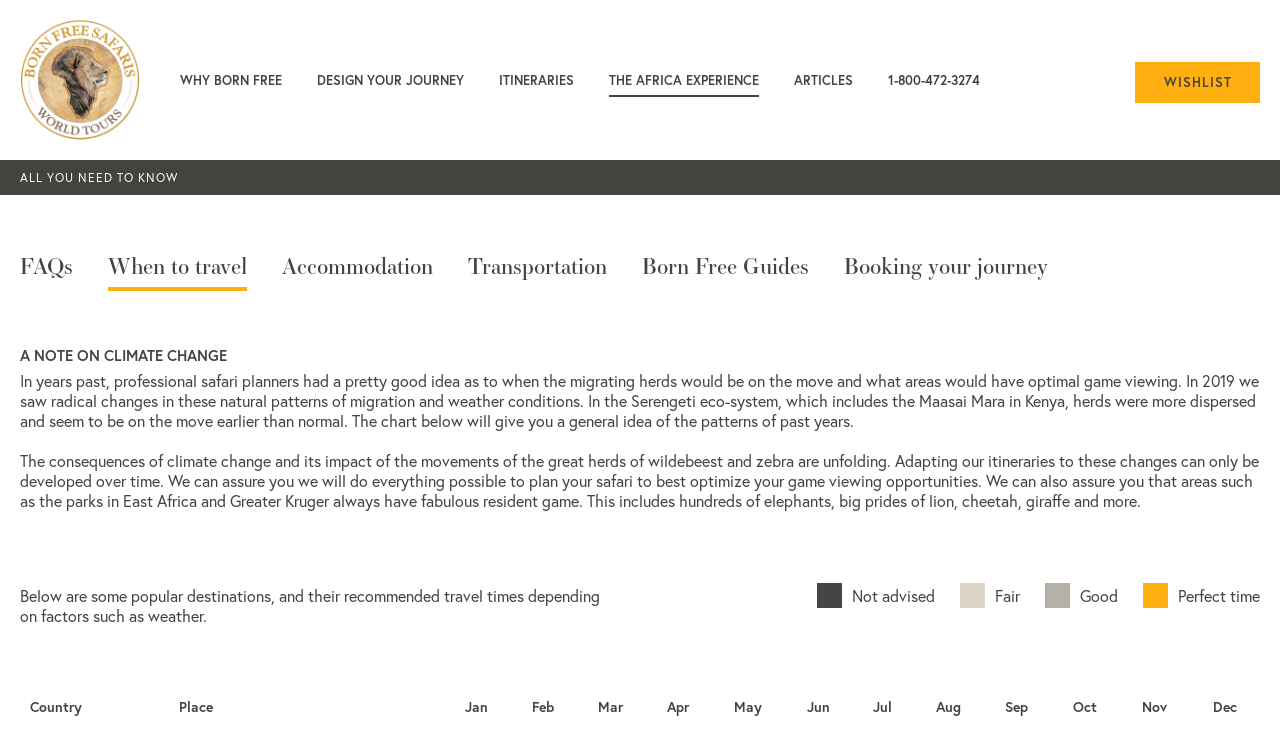

--- FILE ---
content_type: text/html; charset=UTF-8
request_url: https://safaris2africa.com/info/travel
body_size: 12450
content:

<!DOCTYPE html>
<html lang="en">
<head>
<meta http-equiv="Content-Language" content="en-gb">
<meta http-equiv="Content-Type" content="text/html; charset=UTF-8">
<meta http-equiv="expires" content="-1">
<title>African Travel Guide // Born Free Safaris - World Tours</title>
<meta name="viewport" content="width=device-width, minimum-scale=1.0, maximum-scale=1.0">
<meta name="description" content="Inspired African Safaris">
<meta name="ROBOTS" content="index">
<meta name="copyright" content="Born Free Safaris">
<link rel="icon" type="image/png" href="./img/favicon.png"> 
<base href="https://safaris2africa.com/">

<link rel="stylesheet" href="https://use.typekit.net/tpq0nyb.css">

<script type="text/javascript" src="js/jquery-latest.min.js"></script>
<script type="text/javascript" src="js/jquery-ui.min.js"></script>
<script type="text/javascript" src="js/jquery.ui.touch-punch.js"></script>
<script type="text/javascript" src="js/jquery.mobile.custom.min.js"></script>

<script type="text/javascript" src="js/jquery.placeholder.min.js"></script>
<script type="text/javascript" src="js/jquery.validation.js"></script>
<script type="text/javascript" src="js/header.js?v=220923"></script>
<script type="text/javascript" src="js/numbers.js"></script>

<link rel="stylesheet" type="text/css" href="js/jquery-ui.css">
<link href="js/main.css?v=1768748502" type="text/css" rel="stylesheet">
<link rel="stylesheet" href="js/font-awesome.min.css">
<link rel="stylesheet" href="js/loading.css">

<link rel="stylesheet" href="friday-box/friday-box.css?v=130618">
<script type="text/javascript" src="friday-box/friday-box.js?v=130618"></script>
<link rel="stylesheet" href="friday-pop/friday-pop.css?v=131018">
<script type="text/javascript" src="friday-pop/friday-pop.js?v=131018"></script>

<link rel="stylesheet" href="js/tabcontent.css?v=140719">
<script type="text/javascript" src="js/tabcontent.js"></script>

<link rel="stylesheet" href="js/checkbox.css?v=130618">
<script type="text/javascript" src="js/checkbox.js"></script>

<link rel="stylesheet" href="js/swiper.min.css">
<link rel="stylesheet" href="js/swiper-style.css?v=180719">
<script type="text/javascript" src="js/swiper.min.js"></script>
<link rel="stylesheet" href="js/animate.css"><script>
$(document).ready(function(){ 
	$('.loader-container').show();
	$('.tabs-list li a[data-section="travel"], .tabs-em-list li a[data-section="travel"]').addClass('tabs-active');
	$('.tabs-list li a, .tabs-sub-list li a,  .tabs-em-list li a').on('click', function(e){ 
		e.preventDefault();
		var url = $(this).attr('href');
		url = url.replace('../', '');
		url = url.replace('./', '');
		//url = '/' + url;
		var section = $(this).data('section');
		if (section == 'faqs') { wload = 'info-faqs'; }
		if (section == 'travel') { wload = 'info-travel'; }
		if (section == 'accommodation') { wload = 'info-accommodation'; }
		if (section == 'transportation') { wload = 'info-transportation'; }
		if (section == 'guides') { wload = 'info-guides'; }
		if (section == 'terms') { wload = 'info-terms'; }
		//if (section == 'destinations') { wload = 'info-destinations'; }
		//console.log(url + ' | ' + section);
		$('#content').html('');
		$('.loader-container').show();
		$('.tabs-list li a, .tabs-em-list li a').removeClass('tabs-active');
		$('.tabs-list li a[data-section="' + section + '"], .tabs-em-list li a[data-section="' + section + '"]').addClass('tabs-active');
		$('#content').load(wload, { 's':section }, function() { 
			pState({'page':wload, 's':section}, null, url);
			$('.loader-container').fadeOut();
		});
		$('html, body').animate({ scrollTop: 0 }, 500);
	});
});
$(window).load(function(){ 
	$('#content').load('info-travel', { 's':'travel' }, function() { 
		//console.log('info-travel | info/travel');
		rState({'page':'info-travel', 's':'travel'}, null, 'info/travel');
		$('.loader-container').fadeOut();
	});
});
</script>
</head>

<body>
<img src="./img/check-off.png" style="position:absolute; left:-9999px; height:0; width:0; visibility:hidden;">
<img src="./img/check-on.png" style="position:absolute; left:-9999px; height:0; width:0; visibility:hidden;">
<img src="./img/radio-off.png" style="position:absolute; left:-9999px; height:0; width:0; visibility:hidden;">
<img src="./img/radio-on.png" style="position:absolute; left:-9999px; height:0; width:0; visibility:hidden;">
<div id="mainbar" class="">

<div id="topbar" class=" ">
<div class="wrapper">
<a href="https://safaris2africa.com" id="logo"></a>
<div id="navicon"><span></span><span></span><span></span><span></span></div>
<button class="button-default button-o topbar-button wishlist-open">Wishlist</button>

<ul class="nav-list">
<li><a href="./about" class="nav-about top-shadow ">Why Born Free</a></li>
<li><a href="./design" class="nav-services top-shadow ">Design Your Journey</a></li>
<li><a href="./itineraries" class="nav-projects top-shadow ">Itineraries</a></li>
<li><a href="./info" class="nav-insights top-shadow cactive">The Africa Experience</a></li>
<li><a href="./articles" class="nav-insights top-shadow ">Articles</a></li>
<li><a href="./contact" class="nav-insights top-shadow ">1-800-472-3274</a></li>
</ul>

</div>


<div class="menu-cover"></div>
<div id="menumask" class="noselect">

<div class="menu-frame">
<div class="menu-wishlist">

<div>
<h2 class="left">Wishlist</h2>
<div class="wishlist-close"></div>
<div class="clear"></div>
</div>
<div class="divider-s"></div><div class="section-g"></div><div class="divider-s"></div>

<div class="wishlist-none tcenter" style="display:block;">
<img src="./img/wishlist.png">
<div>You haven't created a wishlist yet. Click the button below to get started.</div>
<div class="divider-s"></div>
<a href="./design" class="button-default button-o">Explore</a>
</div>

<div class="wishlist-items" style="display:none;">




<a href="./wishlist" class="button-default button-max button-o" style="margin:0; display:none;">Skip to summary</a>
</div></div>

<div class="menu-search tcenter">
<form class="cbform" id="sform" name="sform" method="POST">
<input type="text" name="explore" class="menu-search-input" placeholder="Explore" autocomplete="off" autocapitalize="on" autocorrect="on">
<div class="menu-search-box">
<button type="submit" class="menu-search-button button-default button-w button-xl">Search</button>
<img src="./img/icon_close_w.png" class="menu-search-close clicker hidden" width="80" alt="">
</div>
</form>
<div class="search-results wrapper"></div>
</div>

<div class="mask-menu wrapper-s menu-pad">
<ul class="menu-list">
<li><a href="./about" class="menu-item ">Why Born Free</a></li>
<li><a href="./design/introduction" class="menu-item ">Design Your Journey</a></li>
<li><a href="./itineraries" class="menu-item ">Itineraries</a></li>
<li><a href="./info" class="menu-item ">The Africa Experience</a></li>
<li><a href="./articles" class="menu-item ">Articles</a></li>
<li><a href="tel:0018004723274" class="menu-item">1-800-472-3274</a></li>
</ul>
<div class="divider-s"></div>
<a href="./wishlist" class="button-default button-xl button-o">Wishlist</a>
</div>

<div style="height:30px;"></div>
</div>
</div><div class="sbar bg-grey twhite">
<div class="wrapper">
<h1>All you need to know</h1><div class="clear"></div>
</div>
</div>
</div>

<div class="topbar-spacer-l"></div>
<div id="topscroll" class="cover"><i class="fa fa-angle-up" aria-hidden="true"></i></div><div class="wrapper wmark"></div>

<div id="d_submenu" class="tabs-bar" style="padding:45px 0;">
<div class="tabs-container">

<div class="wrapper">
	<ul class="tabs-em-list">
		<li><a href="./info/faqs" data-section="faqs">FAQs</a></li>
				<li><a href="./info/travel" data-section="travel">When to travel</a></li>
		<li><a href="./info/accommodation" data-section="accommodation">Accommodation</a></li>
		<li><a href="./info/transportation" data-section="transportation">Transportation</a></li>
		<li><a href="./info/guides" data-section="guides">Born Free Guides</a></li>
		<li><a href="./info/terms" data-section="terms">Booking your journey</a></li>
	</ul>
</div>

<div class="clear"></div>
</div>
</div>

<div class="loader-container"><div class="loader-table"><div class="loader-dots"><span class="dot one"></span><span class="dot two"></span><span class="dot three"></span></div></div><div class="clear"></div></div><div id="content"></div>

<div class="divider-xl"></div>

<div id="d_footer" class="footer">
<div class="footer-pattern"></div>
<div class="bg-khaki">
<div class="wrapper wrapper-pad-m">
	<div class="divider-s"></div>

	<div>
		<div class="footer-col">
			<ul class="footer-list">
				<li><a href="./about/health-and-safety">Health & safety</a></li>
				<li><a href="./wishlist">My wishlist</a></li>
				<li><a href="./about">Why choose us</a></li>
				<li><a href="./info/faqs">FAQs</a></li>
				<li><a href="./info/guides">Safari guides</a></li>
				<li><a href="./contact">Contact us</a></li>
			</ul>
		</div>

		<div class="footer-col">
			<ul class="footer-list">
				<li><a href="./design">Design your journey</a></li>
				<li><a href="./itineraries">Sample itineraries</a></li>
				<li><a href="./info/travel">When to travel</a></li>
				<li><a href="./info/accommodation">Accommodation types</a></li>
				<li><a href="./info/transportation">Transportation</a></li>
				<li><a href="./info/terms">Terms & Conditions</a></li>
			</ul>
		</div>

		<div class="footer-col footer-wide footer-contact">
			<a href="./about/health-and-safety" style="display:inline-block; max-width:550px; border:1px solid #41443f;"><img src="./img/toursafe-banner-01.png" class="mainimg" alt="TourSafe partner"></a>
			<div class="divider-s"></div>
			<ul class="footer-list">
				<li style="padding-bottom:14px; font-size:22px;"><a href="tel:0018004723274">1-800-472-3274</a></li>
				<li>Worldwide offices:</li>
				<li>USA: California & Colorado</li>
				<li>INTL: Kenya, Tanzania, South Africa</li>
			</ul>
		</div>
		<div class="clear"></div>
	</div>

	<div class="divider-s"></div>

	<div class="footer-logos">
		<div class="column38 left">
			<h3>Associations</h3>
			<div class="divider-s"></div>
			<div>
				<img src="./img/footer-logo-apta.png" alt="APTA">
				<img src="./img/footer-logo-ktb.png" alt="Kenya Tourism Board">
				<img src="./img/footer-logo-zc.png" alt="Zicasso">
				<img src="./img/footer-logo-iata.png" alt="Iata">
				<img src="./img/footer-logo-ata.png" alt="African Travel Association">
			</div>
			<div class="divider-s"></div>
		</div>
		<div class="column58 right">
			<h3>Insurance</h3>
			<div class="divider-s"></div>
			<div>
				<a href="https://www.generalitravelinsurance.com/get-a-quote.html?partner=83023902" target="_blank"><img src="./img/footer-logo-gga.png" style="margin-right:20px;" alt="Generali Travel Insurance"></a>
				<a href="https://medjetassist.com/" target="_blank"><img src="./img/footer-logo-mja.png" style="height:33px;" alt="MedJet Assist"></a>
				<a href="https://www.travelsafe.com/agent-insurance-plans?a=B1F780DB-F7A2-417A-BB4E-09A98FB92C53" target="_blank"><img src="./img/footer-logo-ts.png" style="height:33px;" alt="TravelSafe Insurance"></a>
				<a href="https://buy.travelguard.com/tgi2/proc/stateselector.aspx?br=agentlink&arc=50662&agencyemail=nancy@bfsafaris.com&agentlinkasp=yes" target="_blank"><img src="./img/footer-logo-tg.png" style="height:41px;" alt="Travel Guard"></a>
			</div>
			<div class="divider-s"></div>
		</div>
		<div class="clear"></div>
	</div>

	<div class="clear"></div>
</div>
</div>


</div>

<!-- Global site tag (gtag.js) - Google Analytics -->
<script async src="https://www.googletagmanager.com/gtag/js?id=UA-22677322-1"></script>
<script>
  window.dataLayer = window.dataLayer || [];
  function gtag(){dataLayer.push(arguments);}
  gtag('js', new Date());

  gtag('config', 'UA-22677322-1');
</script>
</div> 
<script>
$(window).scroll(function() { 
var tscroll = $(this).scrollTop();
var lSub = $('.tabs-bar').offset().top - tscroll;
if (lSub <= 100) { $('.tabs-container').addClass('tabs-fixed'); } else { $('.tabs-container').removeClass('tabs-fixed'); }
});
</script>
<script type="text/javascript" src="js/wow.min.js"></script>
<script>new WOW().init();</script>

</body>
</html>

--- FILE ---
content_type: text/html; charset=UTF-8
request_url: https://safaris2africa.com/info-travel
body_size: 11011
content:

<div id="d_story">
<div class="wrapper" style="padding-bottom:80px;">

<div class="points-title">A note on climate change</div>
<div>
In years past, professional safari planners had a pretty good idea as to when the migrating herds would be on the move and what areas would have optimal game viewing. In 2019 we saw radical changes in these natural patterns of migration and weather conditions. In the Serengeti eco-system, which includes the Maasai Mara in Kenya, herds were more dispersed and seem to be on the move earlier than normal. The chart below will give you a general idea of the patterns of past years.
<br><br>
The consequences of climate change and its impact of the movements of the great herds of wildebeest and zebra are unfolding. Adapting our itineraries to these changes can only be developed over time. We can assure you we will do everything possible to plan your safari to best optimize your game viewing opportunities. We can also assure you that areas such as the parks in East Africa and Greater Kruger always have fabulous resident game. This includes hundreds of elephants, big prides of lion, cheetah, giraffe and more.
</div>

<div style="height:75px;"></div>

<div>
<div class="column47 left">
<div>Below are some popular destinations, and their recommended travel times depending on factors such as weather.</div>
<div class="divider-m"></div>
</div>
<div class="column 47 right">
<div class="points-key pkey-1" style="margin-left:0;"></div><div class="left">Not advised</div>
<div class="points-key pkey-2"></div><div class="left">Fair</div>
<div class="points-key pkey-3"></div><div class="left">Good</div>
<div class="points-key pkey-4"></div><div class="left">Perfect time</div>
<div class="clear"></div>
</div>
<div class="clear"></div>
</div>

<div class="divider-m"></div>

<div style="overflow-x:auto;">
<table class="data-preview tcenter">
<thead>
<tr><th class="tleft">Country</th><th class="tleft">Place</th><th>Jan</th><th>Feb</th><th>Mar</th><th>Apr</th><th>May</th><th>Jun</th><th>Jul</th><th>Aug</th><th>Sep</th><th>Oct</th><th>Nov</th><th>Dec</th></tr>
</thead>
<tbody>
<tr><td class="tleft">Botswana</td><td class="tleft">Chobe, Moremi</td><td class="pkey-2">&nbsp;</td><td class="pkey-2">&nbsp;</td><td class="pkey-2">&nbsp;</td><td class="pkey-3">&nbsp;</td><td class="pkey-3">&nbsp;</td><td class="pkey-4">&nbsp;</td><td class="pkey-4">&nbsp;</td><td class="pkey-4">&nbsp;</td><td class="pkey-4">&nbsp;</td><td class="pkey-4">&nbsp;</td><td class="pkey-3">&nbsp;</td><td class="pkey-2">&nbsp;</td></tr>
<tr><td class="tleft">Kenya</td><td class="tleft">Amboseli/Tsavo</td><td class="pkey-3">&nbsp;</td><td class="pkey-3">&nbsp;</td><td class="pkey-3">&nbsp;</td><td class="pkey-1">&nbsp;</td><td class="pkey-1">&nbsp;</td><td class="pkey-3">&nbsp;</td><td class="pkey-3">&nbsp;</td><td class="pkey-3">&nbsp;</td><td class="pkey-3">&nbsp;</td><td class="pkey-3">&nbsp;</td><td class="pkey-3">&nbsp;</td><td class="pkey-3">&nbsp;</td></tr>
<tr><td class="tleft">&nbsp;</td><td class="tleft">Northern Parks</td><td class="pkey-3">&nbsp;</td><td class="pkey-3">&nbsp;</td><td class="pkey-3">&nbsp;</td><td class="pkey-1">&nbsp;</td><td class="pkey-1">&nbsp;</td><td class="pkey-4">&nbsp;</td><td class="pkey-4">&nbsp;</td><td class="pkey-4">&nbsp;</td><td class="pkey-4">&nbsp;</td><td class="pkey-4">&nbsp;</td><td class="pkey-3">&nbsp;</td><td class="pkey-3">&nbsp;</td></tr>
<tr><td class="tleft">&nbsp;</td><td class="tleft">Masai Mara</td><td class="pkey-3">&nbsp;</td><td class="pkey-3">&nbsp;</td><td class="pkey-3">&nbsp;</td><td class="pkey-2">&nbsp;</td><td class="pkey-2">&nbsp;</td><td class="pkey-4">&nbsp;</td><td class="pkey-4">&nbsp;</td><td class="pkey-4">&nbsp;</td><td class="pkey-4">&nbsp;</td><td class="pkey-4">&nbsp;</td><td class="pkey-2">&nbsp;</td><td class="pkey-3">&nbsp;</td></tr>
<tr><td class="tleft">Namibia</td><td class="tleft">Etosha</td><td class="pkey-1">&nbsp;</td><td class="pkey-1">&nbsp;</td><td class="pkey-1">&nbsp;</td><td class="pkey-2">&nbsp;</td><td class="pkey-3">&nbsp;</td><td class="pkey-4">&nbsp;</td><td class="pkey-4">&nbsp;</td><td class="pkey-4">&nbsp;</td><td class="pkey-4">&nbsp;</td><td class="pkey-4">&nbsp;</td><td class="pkey-3">&nbsp;</td><td class="pkey-1">&nbsp;</td></tr>
<tr><td class="tleft">Seychelles</td><td class="tleft">&nbsp;</td><td class="pkey-1">&nbsp;</td><td class="pkey-1">&nbsp;</td><td class="pkey-2">&nbsp;</td><td class="pkey-2">&nbsp;</td><td class="pkey-3">&nbsp;</td><td class="pkey-4">&nbsp;</td><td class="pkey-4">&nbsp;</td><td class="pkey-4">&nbsp;</td><td class="pkey-4">&nbsp;</td><td class="pkey-4">&nbsp;</td><td class="pkey-3">&nbsp;</td><td class="pkey-1">&nbsp;</td></tr>
<tr><td class="tleft">South Africa</td><td class="tleft">Kruger & Private Reserves</td><td class="pkey-1">&nbsp;</td><td class="pkey-1">&nbsp;</td><td class="pkey-1">&nbsp;</td><td class="pkey-2">&nbsp;</td><td class="pkey-2">&nbsp;</td><td class="pkey-3">&nbsp;</td><td class="pkey-4">&nbsp;</td><td class="pkey-4">&nbsp;</td><td class="pkey-4">&nbsp;</td><td class="pkey-3">&nbsp;</td><td class="pkey-3">&nbsp;</td><td class="pkey-2">&nbsp;</td></tr>
<tr><td class="tleft">Tanzania</td><td class="tleft">Serengeti South</td><td class="pkey-4">&nbsp;</td><td class="pkey-4">&nbsp;</td><td class="pkey-4">&nbsp;</td><td class="pkey-4">&nbsp;</td><td class="pkey-4">&nbsp;</td><td class="pkey-3">&nbsp;</td><td class="pkey-3">&nbsp;</td><td class="pkey-3">&nbsp;</td><td class="pkey-3">&nbsp;</td><td class="pkey-3">&nbsp;</td><td class="pkey-2">&nbsp;</td><td class="pkey-4">&nbsp;</td></tr>
<tr><td class="tleft">&nbsp;</td><td class="tleft">Serengeti Central</td><td class="pkey-3">&nbsp;</td><td class="pkey-3">&nbsp;</td><td class="pkey-3">&nbsp;</td><td class="pkey-3">&nbsp;</td><td class="pkey-3">&nbsp;</td><td class="pkey-3">&nbsp;</td><td class="pkey-3">&nbsp;</td><td class="pkey-2">&nbsp;</td><td class="pkey-2">&nbsp;</td><td class="pkey-3">&nbsp;</td><td class="pkey-2">&nbsp;</td><td class="pkey-4">&nbsp;</td></tr>
<tr><td class="tleft">&nbsp;</td><td class="tleft">Serengeti North</td><td class="pkey-2">&nbsp;</td><td class="pkey-2">&nbsp;</td><td class="pkey-2">&nbsp;</td><td class="pkey-2">&nbsp;</td><td class="pkey-2">&nbsp;</td><td class="pkey-3">&nbsp;</td><td class="pkey-2">&nbsp;</td><td class="pkey-2">&nbsp;</td><td class="pkey-2">&nbsp;</td><td class="pkey-3">&nbsp;</td><td class="pkey-2">&nbsp;</td><td class="pkey-2">&nbsp;</td></tr>
<tr><td class="tleft">&nbsp;</td><td class="tleft">Tarangire</td><td class="pkey-2">&nbsp;</td><td class="pkey-2">&nbsp;</td><td class="pkey-2">&nbsp;</td><td class="pkey-1">&nbsp;</td><td class="pkey-1">&nbsp;</td><td class="pkey-3">&nbsp;</td><td class="pkey-2">&nbsp;</td><td class="pkey-4">&nbsp;</td><td class="pkey-4">&nbsp;</td><td class="pkey-4">&nbsp;</td><td class="pkey-3">&nbsp;</td><td class="pkey-2">&nbsp;</td></tr>
<tr><td class="tleft">&nbsp;</td><td class="tleft">Manyara/Crater</td><td class="pkey-4">&nbsp;</td><td class="pkey-4">&nbsp;</td><td class="pkey-4">&nbsp;</td><td class="pkey-1">&nbsp;</td><td class="pkey-1">&nbsp;</td><td class="pkey-4">&nbsp;</td><td class="pkey-4">&nbsp;</td><td class="pkey-4">&nbsp;</td><td class="pkey-4">&nbsp;</td><td class="pkey-4">&nbsp;</td><td class="pkey-4">&nbsp;</td><td class="pkey-4">&nbsp;</td></tr>
<tr><td class="tleft">&nbsp;</td><td class="tleft">Mt. Kilimanjaro</td><td class="pkey-4">&nbsp;</td><td class="pkey-4">&nbsp;</td><td class="pkey-3">&nbsp;</td><td class="pkey-1">&nbsp;</td><td class="pkey-1">&nbsp;</td><td class="pkey-3">&nbsp;</td><td class="pkey-3">&nbsp;</td><td class="pkey-3">&nbsp;</td><td class="pkey-4">&nbsp;</td><td class="pkey-4">&nbsp;</td><td class="pkey-3">&nbsp;</td><td class="pkey-3">&nbsp;</td></tr>
<tr><td class="tleft">&nbsp;</td><td class="tleft">Selous</td><td class="pkey-3">&nbsp;</td><td class="pkey-3">&nbsp;</td><td class="pkey-1">&nbsp;</td><td class="pkey-1">&nbsp;</td><td class="pkey-1">&nbsp;</td><td class="pkey-4">&nbsp;</td><td class="pkey-4">&nbsp;</td><td class="pkey-4">&nbsp;</td><td class="pkey-4">&nbsp;</td><td class="pkey-4">&nbsp;</td><td class="pkey-4">&nbsp;</td><td class="pkey-3">&nbsp;</td></tr>
<tr><td class="tleft">Zambia</td><td class="tleft">South Luangwa</td><td class="pkey-1">&nbsp;</td><td class="pkey-1">&nbsp;</td><td class="pkey-1">&nbsp;</td><td class="pkey-1">&nbsp;</td><td class="pkey-2">&nbsp;</td><td class="pkey-3">&nbsp;</td><td class="pkey-4">&nbsp;</td><td class="pkey-4">&nbsp;</td><td class="pkey-4">&nbsp;</td><td class="pkey-4">&nbsp;</td><td class="pkey-3">&nbsp;</td><td class="pkey-1">&nbsp;</td></tr>
<tr><td class="tleft">&nbsp;</td><td class="tleft">Lower Zambezi</td><td class="pkey-2">&nbsp;</td><td class="pkey-2">&nbsp;</td><td class="pkey-2">&nbsp;</td><td class="pkey-2">&nbsp;</td><td class="pkey-3">&nbsp;</td><td class="pkey-3">&nbsp;</td><td class="pkey-4">&nbsp;</td><td class="pkey-4">&nbsp;</td><td class="pkey-4">&nbsp;</td><td class="pkey-4">&nbsp;</td><td class="pkey-3">&nbsp;</td><td class="pkey-1">&nbsp;</td></tr>
<tr><td class="tleft">Zimbabwe</td><td class="tleft">Hwange</td><td class="pkey-1">&nbsp;</td><td class="pkey-1">&nbsp;</td><td class="pkey-1">&nbsp;</td><td class="pkey-1">&nbsp;</td><td class="pkey-3">&nbsp;</td><td class="pkey-3">&nbsp;</td><td class="pkey-4">&nbsp;</td><td class="pkey-4">&nbsp;</td><td class="pkey-4">&nbsp;</td><td class="pkey-4">&nbsp;</td><td class="pkey-3">&nbsp;</td><td class="pkey-1">&nbsp;</td></tr>
<tr><td class="tleft">&nbsp;</td><td class="tleft">Matusadona</td><td class="pkey-1">&nbsp;</td><td class="pkey-1">&nbsp;</td><td class="pkey-1">&nbsp;</td><td class="pkey-1">&nbsp;</td><td class="pkey-1">&nbsp;</td><td class="pkey-3">&nbsp;</td><td class="pkey-4">&nbsp;</td><td class="pkey-4">&nbsp;</td><td class="pkey-4">&nbsp;</td><td class="pkey-4">&nbsp;</td><td class="pkey-4">&nbsp;</td><td class="pkey-3">&nbsp;</td></tr>
<tr><td class="tleft">&nbsp;</td><td class="tleft">Mana Pools</td><td class="pkey-1">&nbsp;</td><td class="pkey-1">&nbsp;</td><td class="pkey-1">&nbsp;</td><td class="pkey-1">&nbsp;</td><td class="pkey-3">&nbsp;</td><td class="pkey-3">&nbsp;</td><td class="pkey-4">&nbsp;</td><td class="pkey-4">&nbsp;</td><td class="pkey-4">&nbsp;</td><td class="pkey-4">&nbsp;</td><td class="pkey-3">&nbsp;</td><td class="pkey-1">&nbsp;</td></tr>
<tfoot>
<tr><th class="tleft">Country</th><th class="tleft">Place</th><th>Jan</th><th>Feb</th><th>Mar</th><th>Apr</th><th>May</th><th>Jun</th><th>Jul</th><th>Aug</th><th>Sep</th><th>Oct</th><th>Nov</th><th>Dec</th></tr>
</tfoot>
</tbody>
</table>
</div>

<div class="clear"></div>
</div>
</div>


<script>
$(document).on('click', '.action-more', function() { 
	$(this).hide();
	$(this).prev('.points-more').fadeIn();
});

$('.data-preview tbody tr').mouseleave(function(){ 
	$(this).removeClass('data-preview-highlight');
}).mouseenter(function(){ 
	$(this).addClass('data-preview-highlight');
});
</script>

--- FILE ---
content_type: text/css
request_url: https://safaris2africa.com/js/main.css?v=1768748502
body_size: 72093
content:
/* Reset */
* { margin: 0; padding: 0; box-sizing:border-box; -moz-box-sizing:border-box; -webkit-box-sizing:border-box; }
ul { list-style-type:square; margin:10px 0 0; padding:10px 10px 10px 40px; }
ol { margin:10px 0 0; padding:10px 10px 10px 40px; }
ul li, ol li { margin: 0; padding: 0; }
img { line-height:0; padding:0; margin:0; outline:none; border:none; text-decoration:none; }
a { outline:none; border:none; text-decoration:none; color:#41443f; transition:all 0.4s; }
a:hover { text-decoration:underline; }
//p, blockquote, iframe { padding-bottom:20px!important; }
p { padding-bottom:15px; }

aside { font-style: italic; font-size: 0.9em; }
article, aside, details, figcaption, figure,
footer, header, hgroup, menu, nav, section { 
    display: block;
}

/* BODY */
html, body { 
	overflow-x:hidden;
}
body { 
	position:relative;
	margin:0;
	padding:0;
	color:#41443f;
	font-family:'europa', sans-serif;
	font-size:16px;
	font-weight:400;
	line-height:1.3;
	-webkit-text-size-adjust:none;
	-webkit-overflow-scrolling:touch;
	//-webkit-font-smoothing:antialiased;
}
.no-overflow { 
	overflow:hidden;
}

/* SCROLL BAR */
@media screen and (min-width: 603px) { 
::-webkit-scrollbar { 
	width:8px;
} 
::-webkit-scrollbar-track { 
	border-left:1px solid #eeeeee;
	-webkit-border-radius:0;
	border-radius:0;
	background:#eeeeee;
}
::-webkit-scrollbar-thumb { 
	-webkit-border-radius:0;
	border-radius:0;
	background:#bbbbbb;
}
::-webkit-scrollbar-thumb:window-inactive {
	background:#eeeeee;
}
}

/* LOADER */
.loader-container { 
	display:none;
	position:absolute;
	z-index:1;
	height:270px;
	width:100%;
	background-color:#ffffff;
}
.loader-table { 
	display:table;
	height:100%;
	width:100%;
}
.loader-dots { 
	display:table-cell;
	vertical-align:middle;
	text-align:center;
}
.loader-dots .dot { 
	display:inline-block;
	position:relative;
	margin:5px 10px;
	width:12px;
	height:12px;
	border-radius:50%;
	background-color:#dcd5c8;
	opacity:0;
	animation:showHideDot 2.5s ease-in-out infinite;
}
.loader-dots .one { animation-delay:0.2s; }
.loader-dots .two { animation-delay:0.4s; }
.loader-dots .three { animation-delay:0.6s; }
@keyframes showHideDot { 
	0% { opacity: 0; }
	50% { opacity: 1; }
	60% { opacity: 1; }
	100% { opacity: 0; }
}

/* BUTTONS */
.button-default { 
	display:inline-block;
	margin:10px 0;
	padding:12px 28px;
	border:1px solid #41443f;
	background-color:transparent;
	color:#41443f;
	border-radius:0;
	-webkit-border-radius:0;
	-moz-border-radius:0;
	font-family:inherit;
	font-size:13px;
	font-weight:600;
	letter-spacing:1px;
	text-transform:uppercase;
	text-align:center;
	cursor:pointer;
	transition:all 0.3s;
}
.button-default:hover { 
	background-color:#41443f;
	color:#ffffff;
	text-decoration:none!important;
}
.button-default i { 
	font-size: 18px;
}
.button-max { 
	width:100%;
}
.button-g { 
	border:none;
	background-color:#41443f;
	color:#ffffff;
}
.button-g:hover { 
	background-color:#4e514c;
}
.button-w { 
	border-color:#ffffff;
	color:#ffffff;
}
.button-w:hover { 
	background-color:#ffffff;
	color:#000000;
}
.button-o { 
	background-color:#ffaf10;
	border:none;
}
.button-o:hover { 
	background-color:#fcba44;
	color:#41443f;
}
.button-k { 
	background-color:#dcd5c8;
	color:#41443f;
	border:none;
}
.button-k:hover { 
	background-color:#cec9c2;
	color:#41443f;
}
.button-sw { 
	background-color:#ffffff;
	color:#41443f;
	border:none;
}
.button-sw:hover { 
	background-color:#f3ece0;
	color:#41443f;
}
.menu-search-button, .button-nmargin { 
	margin:0;
}
.button-xs { 
	padding:7px 17px;
	font-size:11px;
}
.button-s { 
	padding:10px 20px;
	font-size:12px;
}
.button-xl { 
	padding:16px 35px;
	font-size:17px;
}
.button-right { 
	float:right;
	margin-left:15px;
}
.button-remove { 
	background-color:#dcd5c8;
	border:none;
	color:#000000;
}
.button-remove:hover { 
	background-color:#cec9c2;
	color:#000000;
}
.topbar-button { 
	width:125px;
}
.bflash { 
	-moz-animation: bflash 1s;
	-webkit-animation: bflash 1s;
	-ms-animation: bflash 1s;
}
@-webkit-keyframes bflash { 
	0% { background-color:#41443f; color:#ffffff; }        
	100% { background-color:none; }
}
@-moz-keyframes bflash { 
	0% { background-color:#41443f; color:#ffffff; }        
	100% { background-color:none; }
}
@-ms-keyframes bflash { 
	0% { background-color:#41443f; color:#ffffff; }        
	100% { background-color:none; }
}

/* IMAGES */
.mainimg { 
	display:block;
	width:100%;
	margin:0;
	padding:0;
	border:none;
}

/* HEADINGS */
h1 { 
	clear:both;
	font-family:'essonnes-display', sans-serif;
	font-size:42px;
	font-weight:400;
	line-height:1;
}
h2 { 
	clear:both;
	font-family:'essonnes-display', sans-serif;
	font-size:28px;
	font-weight:400;
	line-height:1;
}
h3 { 
	font-size:12px;
	font-weight:600;
	text-transform:uppercase;
	letter-spacing:1px;
}

/* STRUCTURE */
.wrapper, .wrapper-s, .wrapper-xs, .wrapper-xxs { 
	position:relative;
	clear:both;
	width:100%;
	max-width:1280px;
	margin:auto;
	padding:0 20px;
}
.wrapper-s { 
	max-width:1180px;
}
.wrapper-xs { 
	max-width:980px;
}
.wrapper-xxs { 
	max-width:800px;
}
.wrapper-pad { 
	padding-top:70px;
	padding-bottom:70px;
}
.wrapper-pad-m { 
	padding-top:45px;
	padding-bottom:45px;
}
.wrapper-pad-s { 
	padding-top:30px;
	padding-bottom:30px;
}
.wrapper-pad-p { 
	padding:30px;
}
.column100 { 
	width:100%;
}
.column70 { 
	width:70%;
}
.column68 { 
	width:68%;
}
.column60 { 
	width:60%;
}
.column58 { 
	width:58%;
}
.column50 { 
	width:50%;
}
.column47 { 
	width:47%;
}
.column38 { 
	width:38%;
}
.column30 { 
	width:30%;
}
.column35 { 
	width:35%;
}
.column33 { 
	width:33%;
}
.column28 { 
	width:28%;
}
.main-pad { 
	padding-top:115px;
}
#content { 
	min-height:250px;
}
.content-load { 
	height:250px;
	overflow:hidden;
}

/* TABLES */
.table { 
	display:table;
	//height:100%;
	width:100%;
}
.table-auto { 
	height:auto;
}
.table-row { 
	display:table-row;
}
.table-cell { 
	display:table-cell;
}
.table-cell-t { 
	vertical-align:top;
}
.table-cell-m { 
	vertical-align:middle;
}
.table-cell-b { 
	vertical-align:bottom;
}
.table-nheight { 
	height:auto;
}

/* TABLES - DATA */
.data-preview { 
	width:100%;
	border-collapse:collapse;
}
.data-preview th, .data-preview td { 
	max-width:180px;
	padding:12px 10px;
	border-bottom:1px solid #e0e0e0;
	font-size:14px;
	font-weight:400;
	white-space:nowrap;
	overflow:hidden;
	text-overflow:ellipsis;
}
.data-preview th { 
	font-weight:600;
}
.data-preview-col { 
	border-right:30px solid #ffffff;
}
.data-preview tbody tr { 
	transition:all 0.2s;
}
.data-preview-highlight { 
	border-top:2px solid #41443f;
	border-bottom:2px solid #41443f;
}

/* TOP BAR */
#topbar { 
	position:fixed;
	z-index:10;
	top:0;
	left:0;
	display:block;
	width:100%;
	height:160px;
	padding:0;
	transition:all 0.4s;
	background-color:rgba(255, 255, 255, 1);
}
.topbar-spacer {  
	height:160px;
}
.topbar-spacer-l {  
	height:195px;
}
.topbar-b { 
	color:#000000;
}
.topbar-w { 
	background-color:transparent!important;
}
.topbar-w .nav-list a { 
	color:#ffffff;
}
.topbar-b .top-shadow { 
	text-shadow:0 0 9px rgba(255, 255, 255, 0.7);
}
.topbar-w .top-shadow { 
	//text-shadow:0 0 6px rgba(0, 0, 0, 1);
	text-shadow:0 1px 1px rgba(0, 0, 0, 1);
}
.topbar-scroll { 
	height:85px!important;
	background-color:rgba(255, 255, 255, 1)!important;
}
.topbar-scroll .nav-list a { 
	color:#41443f;
	text-shadow:none;
}
.sbar { 
	position:absolute;
	z-index:1;
	bottom:-35px;
	left:0;
	width:100%;
	height:35px;
	line-height:35px;
	font-size:12px;
	font-weight:500;
	text-transform:uppercase;
	letter-spacing:1px;
}
.sbar h1 { 
	font-family:'europa', sans-serif;
	line-height:35px;
	font-size:12px;
	font-weight:500;
	text-transform:uppercase;
	letter-spacing:1px;
}
#logo { 
	position:absolute;
	z-index:999;
	top:20px;
	width:120px;
	height:120px;
	background-image:url(../img/bfs-logo-02.png);
	background-position:center center;
	background-repeat:no-repeat;
	background-size:120px;
	cursor:pointer;
	transition:0.2s ease-in-out;
}
.topbar-scroll #logo { 
	width:70px;
	height:70px;
	top:7px;
	background-size:70px;
}
#logo.open { 
	top:25px;
	width:170px;
	height:171px;
	margin-left:-34px;
	background-image:url(../img/bigen-bm-w.svg);
	background-size:108px 171px;
}
.top-search, .top-search-w { 
	position:relative;
	z-index:1002;
	width:24px;
	height:28px;
	margin:58px 17px 0 10px;
	background-image:url(../img/icon-search.svg);
	cursor:pointer;
	transition:0.3s ease-in-out;
}
.topbar-scroll .top-search, .topbar-scroll .top-search-w { 
	margin:35px 17px 0 10px;
}
.top-search-w { 
	background-image:url(../img/icon-search-w.svg);
	margin-top:35px;
}
.top-search-m, .top-search-f { 
	background-image:url(../img/icon-search-w.svg);
}

/* MAIN MASK */
#menumask { 
	display:none;
	position:fixed;
	z-index:1001;
	top:0;
	bottom:0;
	//left:0;
	right:-270px;
	width:270px;
	//background-color:rgba(220, 213, 200, 0.9);
	background-color:#ffffff;
	text-align:center;
	overflow-x:hidden;
	overflow-y:auto;
	box-shadow:-5px 0 5px 1px rgba(0, 0, 0, 0.3);
}
.menu-cover { 
	display:none;
	position:absolute;
	position:fixed;
	z-index:1000;
	top:0;
	bottom:0;
	left:0;
	right:0;
	background-color:rgba(255, 255, 255, 0.8);
}
.menu-bar, .menu-bar-home { 
	position:fixed;
	top:31px;
	//left:0;
	transition:all 0.5s;
}
.menu-bar-home { 
	top:79px;
}
.menu-bar-scroll { 
	//top:1px;
	top:52px;
}
.menu-frame { 
	display:table;
	width:100%;
	height:100%;
	margin:auto;
	//padding:87px 25px 40px;
	padding:45px 25px 40px;
}
.menu-wishlist { 
	display:none;
	padding:0 10px;
	text-align:left;
}
.wishlist-close { 
	float:right;
	width:28px;
	height:28px;
	background-image:url(../img/wishlist-close.svg);
	background-position:center center;
	background-repeat:no-repeat;
	background-size:30px;
	cursor:pointer;
}
.menu-search { 
	display:none;
	//display:table-cell;
	vertical-align:middle;
	list-style:none;
	height:auto;
	padding:0;
	margin:0;
}
.menu-search-input { 
	width:100%;
	margin-bottom:10px;
	padding:15px;
	color:#ffffff;
	background-color:transparent;
	border:none;
	font-family:inherit;
	font-size:70px;
	border-radius:0;
	-webkit-border-radius:0;
	-moz-border-radius:0;
	-webkit-appearance:none;
	text-align:center;
	transition:all 0.4s;
}
.menu-search-input-s { 
	margin-bottom:0;
	padding:10px;
	font-size:32px;
}
.menu-search-box { 
	height:56px;
}
.menu-search-button { 
	margin:0;
}
.menu-search-close { 
	margin-top:8px;
}
.menu-search-button-s { 
	padding:7px 22px;
	font-size:15px;
}
.search-results { 
	padding-top:50px;
	color:#ffffff;
	font-size:18px;
}
.search-results-button { 
	display:inline-block;
	width:auto;
	margin:7px;
}
.menu-pad { 
	padding-top:30px;
}

.menu-search-input::-webkit-input-placeholder { color:#828282; }
.menu-search-input:-moz-placeholder { color:#828282; }
.menu-search-input::-moz-placeholder { color:#828282; }
.menu-search-input:-ms-input-placeholder { color:#828282; }
.menu-search-placeholder { color:#828282; }

.menu-list { 
	list-style:none;
	height:auto;
	padding:0;
	margin:0;
	text-align:left;
}
.menu-list li { 
	display:block;
	padding:0;
	margin-bottom:20px;
}
.menu-list li a { 
	//color:#6f6f6f;
	font-size:19px;
	line-height:1;
	font-weight:500;
	text-transform:uppercase;
	letter-spacing:1px;
	text-decoration:none!important;
}
.mask-active { 
	border-bottom:1px solid #ffffff;
}
.menu-sub-list { 
	margin:10px 0 30px;
	padding:0;
	font-size:20px;
}
.menu-sub-active { 
	color:#000000!important;
}
.menu-list li:last-child .menu-sub-list { 
	margin-bottom:0;
}
a.menu-item:hover, .menu-sub-active { 
	color:#000000!important;
}

/* MENU */
.nav-list { 
	list-style:none;
	height:auto;
	padding:67px 0 0 125px;
	margin:0;
	transition:0.3s ease-in-out;
}
.topbar-scroll .nav-list {  
	padding:29px 0 0 55px;
}
.nav-list li { 
	float:left;
	border:none;
	padding:0;
}
.nav-list li a { 
	display:block;
	height:100%;
	margin-left:35px;
	color:#41443f;
	font-size:13px;
	line-height:28px;
	font-weight:600;
	text-transform:uppercase;
	border-bottom:2px solid transparent;
	text-decoration:none!important;
}
.nav-list li a:hover { 
	border-bottom:2px solid #41443f;
}
.topbar-w .nav-list li a:hover { 
	border-bottom:2px solid #ffffff;
}
.topbar-scroll .nav-list li a:hover { 
	border-bottom:2px solid #41443f;
}
.cactive { 
	border-bottom:2px solid #41443f!important;
}
.topbar-w .cactive { 
	border-bottom:2px solid #ffffff!important;
}
.topbar-scroll .cactive { 
	border-bottom:2px solid #41443f!important;
}
.nav-lang { 
	position:absolute;
	z-index:1;
	top:19px;
	right:20px;
	color:#41443f;
	font-size:9px;
	font-weight:700;
	line-height:1;
	text-transform:uppercase;
	letter-spacing:2px;
	transition:0.3s ease-in-out;
	cursor:pointer;
}
.topbar-scroll .nav-lang { 
	top:8px;
}
.friday-bubble-m li img { 
	float:left;
}
.friday-bubble-m li div { 
	float:left;
	padding:5px 0 5px 8px;
}
.cbar-icon { 
	margin-top:25px;
	font-size:18px!important;
}
.cbar-icon:hover { 
	text-decoration:none;
}
.cbar-icon i:hover { 
	color:#ff00a0;
}
.topbar-button { 
	float:right;
	margin-top:62px;
	margin-left:20px;
}
.topbar-scroll .topbar-button { 
	margin-top:23px;
}

/* HAMBURGER */
#navicon { 
	display:none;
	float:right;
	width:36px;
	height:25px;
	position:relative;
	z-index:1002;
	margin:45px 5px 0 15px;
	-webkit-transform:rotate(0deg);
	-moz-transform:rotate(0deg);
	-o-transform:rotate(0deg);
	transform:rotate(0deg);
	-webkit-transition:0.3s ease-in-out;
	-moz-transition:0.3s ease-in-out;
	-o-transition:0.3s ease-in-out;
	transition:0.3s ease-in-out;
	cursor:pointer;
}
.topbar-scroll #navicon { 
	margin-top:32px;
}
#navicon span { 
	display:block;
	position:absolute;
	height:2px;
	width:100%;
	border-radius:2px;
	opacity:1;
	left:0;
	background-color:#41443f;
	-webkit-transform:rotate(0deg);
	-moz-transform:rotate(0deg);
	-o-transform:rotate(0deg);
	transform:rotate(0deg);
	-webkit-transition:.25s ease-in-out;
	-moz-transition:.25s ease-in-out;
	-o-transition:.25s ease-in-out;
	transition:.25s ease-in-out;
}
#navicon span:nth-child(1) { 
	top:0px;
}
#navicon span:nth-child(2), #navicon span:nth-child(3) { 
	top:10px;
}
#navicon span:nth-child(4) { 
	top:20px;
}
#navicon.open span:nth-child(1) { 
	top:10px;
	width:0%;
	left:50%;
}
#navicon.open span:nth-child(2) { 
	-webkit-transform:rotate(45deg);
	-moz-transform:rotate(45deg);
	-o-transform:rotate(45deg);
	transform:rotate(45deg);
}
#navicon.open span:nth-child(3) { 
	-webkit-transform:rotate(-45deg);
	-moz-transform:rotate(-45deg);
	-o-transform:rotate(-45deg);
	transform:rotate(-45deg);
}
#navicon.open span:nth-child(4) { 
	top:10px;
	width:0%;
	left:50%;
}
.topbar-w #navicon span { 
	background-color:#ffffff;
}
#navicon.open span, .topbar-scroll #navicon span { 
	background-color:#41443f;
}

/* PAGES / GENERAL */
.bcrumb { 
	position:absolute;
	z-index:3;
	top:135px;
	left:0;
	right:0;
	margin:auto;
	color:#7d7d7d;
	font-size:10px;
	font-weight:600;
	letter-spacing:1px;
	text-transform:uppercase;
	cursor:default;
}
.bcrumb a { 
	color:#7d7d7d;
	text-decoration:none;
}
.bcrumb a:hover { 
	color:#41443f;
}
.left-bar { 
	position:relative;
	float:left;
	width:27%;
}
.left-container { 
	position:relative;
}
#left-menu { 
	z-index:1;
}
.left-menu-fixed { 
	position:fixed;
}
.left-menu-abs { 
	position:absolute;
	bottom:0;
}
.right-bar { 
	position:relative;
	float:right;
	width:68%;
	min-height:300px;
}
h1.page-header { 
	margin-bottom:20px;
	font-size:43px;
	font-weight:300;
	line-height:1;
}
.page-sub { 
	margin-bottom:30px;
	font-size:25px;
	font-weight:300;
	line-height:1.3;
}
.page-copy { 
	font-size:17px;
	font-weight:300;
}
.page-copy-s { 
	font-size:15px;
	font-weight:300;
}

/* HOME PAGE */
.inspire-list, .exp-list, .dest-list { 
	list-style:none;
	height:auto;
	padding:0;
	margin:0;
}
.inspire-list li, .dest-list li { 
	position:relative;
	display:inline-block;
	vertical-align:top;
	width:48.5%;
	padding:0;
	margin:0 -4px 30px 3%;
}
.inspire-list li { 
	cursor:pointer;
}
.inspire-list li a, .dest-list li a { 
	text-decoration:none;
}
.inspire-img { 
	position:relative;
	height:360px;
	background-color:#41443f;
}
.inspire-extract { 
	position:absolute;
	z-index:2;
	top:50%;
	transform:translateY(-50%);
	left:20px;
	right:20px;
	max-width:500px;
	margin:auto;
	padding:20px;
	font-size:15px;
	font-weight:400;
	text-align:justify;
	color:#ffffff;
	opacity:0;
}
.inspire-extract h3 { 
	text-align:center;
}
.inspire-extract p { 
	padding-bottom:0;
}
.dest-list .inspire-extract { 
	cursor:default;
}
.inspire-copy { 
	position:relative;
	padding:17px 20px;
}
.inspire-copy-l { 
	padding-right:200px;
}
.inspire-copy h2 { 
	position:relative;
	font-size:22px;
	line-height:1.2;
	overflow:hidden;
}
.inspire-copy h2::after { 
	content:'';
	position:absolute;
	bottom:11px;
	width:100%;
	border-top:1px solid #41443f;
	margin-left:15px;
}
.dest-list .inspire-copy h2 { 
	margin-right:80px;
}
.inspire-button-box, .inspire-button, .inspire-preview { 
	position:absolute;
	z-index:1;
	top:10px;
	right:20px;
	margin:0;
}
.inspire-button-box button { 
	margin:0;
}
.exp-list li { 
	position:relative;
	display:inline-block;
	width:48.5%;
	height:400px;
	padding:30px 38px;
	margin:0 -4px 30px 3%;
	background-color:#41443f;
	cursor:pointer;
}
.inspire-list li:nth-child(2n+1), .exp-list li:nth-child(2n+1), .dest-list li:nth-child(2n+1) { 
	margin-left:0;
}
.inspire-img::before, .team-img::before { 
	content:'';
	position:absolute;
	z-index:1;
	top:0;
	left:0;
	width:100%;
	height:100%;
	background-color:rgba(65, 68, 63, 0.9);
	opacity:0;
	transition:all .5s;
}
.exp-list li h2 { 
	position:absolute;
	z-index:2;
	top:30px;
	left:38px;
	right:38px;
	text-shadow:0 0 9px rgba(0, 0, 0, 0.5);
}
.exp-buttons { 
	position:absolute;
	z-index:2;
	bottom:30px;
	left:38px;
	margin:0;
}
.exp-more { 
	float:left;
	margin-right:12px;
}
.exp-action { 
	//float:left;
}
.inspire-list li:hover .inspire-img::before, .inspire-list li:hover .inspire-extract, .dest-list li:hover .inspire-img::before, .dest-list li:hover .inspire-extract { 
	opacity:1;
}
.inspire-list li:hover .inspire-button, .inspire-list li:hover .inspire-add { 
	background-color:#ffcd6a;
	color:#41443f;
}
.about-table > .table-cell { 
	width:50%;
}
.about-table-img { 
	min-height:300px;
}
.about-table-copy { 
	padding-left:35px;
}
.about-table-copy-l { 
	padding-right:35px;
}
.journal-list, .article-list { 
	list-style:none;
	height:auto;
	padding:0;
	margin:0;
}
.journal-list li, .article-list li { 
	display:inline-block;
	width:48.5%;
	height:300px;
	padding:0;
	margin:0 -4px 30px 3%;
	background-color:#41443f;
	//cursor:pointer;
}
.journal-list li a, .article-list li a { 
	position:relative;
	display:block;
	width:100%;
	height:100%;
	padding:30px 38px;
}
.journal-list li a::before, .article-list li a::before { 
	content:'';
	position:absolute;
	z-index:1;
	top:0;
	left:0;
	width:100%;
	height:100%;
	background-color:rgba(65, 68, 63, 0.6);
	opacity:0;
	transition:all .5s;
}
.journal-list li:nth-child(2n+1) { 
	margin-left:0;
}
.journal-list li:nth-child(3) { 
	//width:100%;
}
.article-list li:first-child { 
	//width:100%;
	//margin-left:0;
}
.article-list li:nth-child(2n+1) { 
	margin-left:0;
}
.journal-list li a::before, .article-list li a::before { 
	opacity:0.6;
}
.journal-list li a:hover::before, .article-list li a:hover::before { 
	opacity:1;
}
.journal-copy { 
	position:absolute;
	z-index:2;
	top:30px;
	left:38px;
	right:38px;
	text-shadow:0 0 9px rgba(0, 0, 0, 0.5);
}
.journal-date { 
	font-size:14px;
	font-weight:300;
}
.journal-copy h2 { 
	font-size:28px;
}
.journal-intro { 
	margin-top:7px;
	font-size:17px;
	font-weight:300;
	opacity:0;
	transition:all 0.2s;
}
.article-list li:hover .journal-intro { 
	opacity:1;
}
.journal-overlay { 
	position:absolute;
	z-index:9;
	bottom:50px;
	left:0;
	right:0;
	margin:auto;
}
.journal-hero { 
	position:relative;
	height:460px;
}
.journal-hero1::before { 
	content:'';
	position:absolute;
	z-index:1;
	top:0;
	left:0;
	width:100%;
	height:100%;
	background-color:rgba(65, 68, 63, 0.3);
	opacity:1;
}
.journal-hero-title { 
	float:left;
	width:100%;
	max-width:450px;
}
.journal-share { 
	margin-right:15px;
	font-size:15px;
	font-weight:600;
	text-transform:uppercase;
}
.article-entry { 
	font-size:17px;
	font-weight:300;
}
.article-entry p { 
	padding-bottom:0;
}
.article-max { 
	max-width:1280px;
	margin:auto;
}
.pop-padding { 
	padding:40px;
}
.pop-itin-hero { 
	height:430px;
}
.pop-itin-left { 
	padding:30px 30px 15px 40px;
}
.pop-itin-right { 
	width:250px;
	padding:30px 40px 15px 0;
}
.button-pop { 
	width:100%;
	margin-bottom:15px!important;
}

/* ABOUT PAGE */
.about-page .cbtabs li:hover { 
	background-color:#e6231e;
}
.about-page .cbtabs li.selected { 
	background-color:#e6231e;
}
.about-page h1.page-header, .about-page .page-sub { 
	color:#e6231e;
}
.about-sub-welcome { 
	font-size:25px;
}
.about-blurb { 
	font-family:'essonnes-display', sans-serif;
	font-size:38px;
	font-weight:400;
	text-align:center;
}
.points-list, .about-list, .itin-list, .acc-list, .day-list { 
	list-style:none;
	height:auto;
	padding:0;
	margin:0;
}
.points-list > li, .about-list > li, .itin-list > li, .acc-list > li, .day-list > li { 
	position:relative;
	display:inline-block;
	vertical-align:top;
	width:48%;
	margin:0 -4px 50px 4%;
}
.day-list > li { 
	width:100%;
	border-bottom:1px solid #d4d4d4;
	margin:0 -4px 50px 0;
	padding-bottom:20px;
}
.day-list > li:last-child { 
	border-bottom:none;
	padding-bottom:0;
	margin-bottom:25px;
}
.points-list > li > a, .about-list > li > a, .itin-list > li > a, .acc-list > li > a, .day-list > li > a { 
	text-decoration:none;
}
.points-list > li:nth-child(2n+1), .about-list > li:nth-child(2n+1), .acc-list > li:nth-child(2n+1), .itin-list > li:nth-child(2n+1) { 
	margin-left:0;
}
.points-full > li, .about-full > li, .acc-full > li { 
	width:100%;
	margin:0 0 50px 0;
}
.points-list > li::before, .acc-list > li::before { 
	content:'';
	position:absolute;
	top:-25px;
	left:0;
	height:0;
	width:100%;
	border-bottom:1px solid #d4d4d4;
}
.points-list > li:first-child::before, .points-list > li:nth-child(2)::before, .acc-list > li:first-child::before, .acc-list > li:nth-child(2)::before { 
	display:none;
}
.points-list > li::after, .acc-list > li::after { 
	content:'';
	position:absolute;
	top:0;
	left:-4.3%;
	height:100%;
	width:0;
	border-left:1px solid #d4d4d4;
}
.points-list > li:nth-child(2n+1)::after, .acc-list > li:nth-child(2n+1)::after { 
	display:none;
}
.faqs-list > li::after { 
	border-left:none;
}
.faqs-list > li:nth-child(2)::before { 
	display:block;
}
.points-more { 
	display:none;
	padding-bottom:15px;
}
.points-num { 
	width:67px;
	padding-right:15px;
	font-size:34px;
	font-weight:400;
	line-height:0.9;
}
.points-day { 
	margin-bottom:5px;
	font-family:'europa', sans-serif;
	font-size:20px;
	font-weight:400;
	letter-spacing:1px;
	text-transform:uppercase;
}
.points-info { 
	padding-left:15px;
	border-left:1px solid #41443f;
}
.points-title { 
	padding-bottom:6px;
	font-size:15px;
	font-weight:600;
	text-transform:uppercase;
}
.points-key { 
	float:left;
	width:25px;
	height:25px;
	margin:-3px 10px 15px 25px;
}
.points-legend { 
	margin-top:12px;
	color:#969491;
	font-size:12px;
	font-weight:600;
	text-transform:uppercase;
	letter-spacing:1px;
}
.points-notes { 
	margin-top:10px;
	font-size:14px;
	font-weight:600;
	font-style:italic;
}
.pkey-1 { 
	background-color:#464544;
}
.pkey-2 { 
	background-color:#dcd5c8;
}
.pkey-3 { 
	background-color:#b5b1a8;
}
.pkey-4 { 
	background-color:#ffaf10;
}
.points-limit { 
	padding-right:75px;
}
.points-hero { 
	position:relative;
	height:350px;
	margin-top:25px;
}
.acc-hero { 
	position:relative;
	height:350px;
}
.acc-title-box { 
	position:absolute;
	z-index:1;
	bottom:20px;
	left:20px;
	right:20px;
}
.acc-info { 
	padding:5px 20px;
	font-size:14px;
}
.design-list .points-hero::before { 
	content:'';
	position:absolute;
	z-index:1;
	top:0;
	left:0;
	width:100%;
	height:100%;
	background-color:rgba(65, 68, 63, 0.8);
	opacity:0;
	transition:all .5s;
}
.design-list li a:hover .points-hero::before { 
	opacity:1;
}
.design-nav { 
	color:#ffffff;
}
.design-prev { 
	display:none;
}
.about-hero { 
	height:760px;
}
.about-hero-s { 
	height:400px;
}
.team-list { 
	list-style:none;
	height:auto;
	padding:0;
	margin:0;
}
.team-list li { 
	position:relative;
	display:inline-block;
	vertical-align:top;
	width:23.5%;
	margin:0 -4px 40px 2%;
	//cursor:pointer;
}
.team-list li:nth-child(4n+1) { 
	margin-left:0;
}
.team-list li:hover::before { 
	opacity:1;
}
.team-img { 
	position:relative;
	height:350px;
	margin-bottom:12px;
	background-color:#41443f;
}
.team-sub { 
	font-size:15px;
}
.team-col-38 { 
	float:left;
	width:38%;
}
.team-col-58 { 
	float:right;
	width:58%;
}

/* ITINERARIES PAGE */
.design-wrapper { 
	padding-bottom:20px!important;
}
.tabs-list, .tabs-sub-list, .tabs-em-list { 
	list-style:none;
	height:auto;
	padding:0;
	margin:0;
}
.tabs-list i { 
	font-size:18px;
}
.tabs-list li , .tabs-em-list li { 
	position:relative;
	display:inline-block;
	vertical-align:top;
	margin-right:-4px;
}
.tabs-list li a, .tabs-list li span, .tabs-em-list li a, .tabs-em-list li span { 
	position:relative;
	display:block;
	margin:0 30px 15px 0;
	padding-bottom:10px;
	border-bottom:4px solid transparent;
	color:#41443f;
	font-family:'essonnes-display', sans-serif;
	font-size:22px;
	font-weight:400;
	line-height:1;
	text-decoration:none!important;
	cursor:pointer;
	transition:all 0.3s;
}
.tabs-em-list li a, .tabs-em-list li span { 
	margin:0 35px 10px 0;
}
.tabs-list li span, .tabs-em-list li span { 
	cursor:default;
}
.tabs-list li a:hover, .tabs-sub-list li a:hover, .tabs-em-list li a:hover { 
	color:#41443f;
	border-bottom:4px solid #ffaf10!important;
}
.tabs-active, .tabs-sub-active, .tabs-em-active { 
	color:#41443f!important;
	border-bottom:4px solid #ffaf10!important;
}
.tabs-container { 
	width:100%;
	padding:15px 0 0;
	background-color:#ffffff;
}
.tabs-fixed, .tabs-fixed-s { 
	position:fixed;
	z-index:9;
	top:120px;
	box-shadow:0 0 5px 1px rgba(0, 0, 0, 0.3);
}
.tabs-fixed-s { 
	top:85px;
}
.next-fixed { 
	padding:0 15px;
	background-color:#ffaf10;
	color:#41443f;
}
.next-fixed i { 
	color:#41443f;
}
.tabs-sub-list li { 
	position:relative;
	display:inline-block;
	vertical-align:top;
	margin-right:-4px;
}
.tabs-sub-list li a, .tabs-sub-list li span { 
	display:block;
	margin:0 50px 10px 0;
	padding-bottom:7px;
	border-bottom:1px solid transparent;
	color:#41443f;
	font-size:13px;
	font-weight:600;
	line-height:1;
	letter-spacing:1px;
	text-decoration:none!important;
	text-transform:uppercase;
	cursor:pointer;
	transition:all 0.3s;
}
.tabs-list-num li a { 
	margin-bottom:40px;
}
.tabs-num { 
	position:absolute;
	z-index:1;
	top:-20px;
	left:2px;
	font-family:'europa', sans-serif;
	font-size:12px;
	font-weight:600;
}
.itineraries-list, .regions-list { 
	list-style:none;
	height:auto;
	padding:0;
	margin:0;
}
.itineraries-list li { 
	position:relative;
	clear:both;
	display:block;
	width:100%;
	height:320px;
	//padding:30px 38px;
	margin-bottom:45px;
	background-color:#41443f;
}
.regions-list li { 
	position:relative;
	clear:both;
	display:inline-block;
	width:48.5%;
	height:420px;
	margin:0 -4px 30px 3%;
	background-color:#41443f;
}
.regions-list li:nth-child(2n+1) { 
	margin-left:0;
}
.itineraries-bg { 
	width:100%;
	height:340px;
}
.regions-bg { 
	width:100%;
	height:420px;
}
.itineraries-box { 
	position:absolute;
	z-index:2;
	top:30px;
	bottom:30px;
	left:38px;
	width:500px;
	margin:0;
	padding:0;
}
.itineraries-box-s { 
	width:280px;
}
.itineraries-container { 
	height:230px;
	padding:20px 24px;
	background-color:rgba(65, 68, 63, 0.9);
}
.itineraries-title { 
	color:#ffffff;
	font-family:'essonnes-display', sans-serif;
	font-size:22px;
	font-weight:400;
	line-height:1;
	padding-bottom:15px;
	margin-bottom:15px;
	border-bottom:1px solid #ffffff;
	text-align:center;
}
.itineraries-sub { 
	height:130px;
	padding-bottom:10px;
	color:#ffffff;
	font-size:13px;
	border-bottom:1px solid #ffffff;
	overflow-y:auto;
	text-align:center;
}
.itineraries-detail { 
	min-height:150px;
}
.itineraries-overview { 
	float:left;
	width:45%;
	padding-right:15px;
	color:#ffffff;
	font-size:11px;
	text-transform:uppercase;
	font-weight:600;
}
.itineraries-copy { 
	float:left;
	width:55%;
	color:#ffffff;
	padding-left:15px;
	border-left:1px solid #ffffff;
	font-size:14px;
}
.itineraries-copy-box { 
	height:140px;
	padding-right:10px;
	overflow-y:auto;
}
.itineraries-copy-box p { 
	padding-bottom:0;
}
.itineraries-more { 
	float:left;
	width:48%;
	margin-bottom:0;
}
.itineraries-action { 
	float:right;
	width:48%;
	margin-bottom:0;
}
.itineraries-overview .table-cell { 
	padding-bottom:6px;
}
.itin-o-col { 
	width:83px;
}
/*
.accommodation-list li:nth-child(3), .accommodation-list li:nth-child(4) { 
	float:left;
	clear:none;
	width:48.5%;
}
.accommodation-list li:nth-child(4) { 
	margin-left:3%;
}
*/
.itin-overlay { 
	position:absolute;
	z-index:9;
	top:24%;
	left:0;
	right:0;
	margin:auto;
}
.journey-hero, .itin-hero { 
	display:block;
	position:relative;
	height:400px;
	margin-bottom:25px;
	text-decoration:none;
}
.day-row-img { 
	float:left;
	width:48%;
	margin-right:2%;
}
.day-row-table { 
	float:left;
	width:50%;
	padding-bottom:25px;
}
.itin-hero-title { 
	//float:left;
	width:100%;
	//max-width:43%;
}
.itin-hero-box { 
	float:right;
	width:100%;
	max-width:350px;
}
.itin-hero-stats { 
	padding:20px 24px;
	background-color:rgba(65, 68, 63, 0.9);
	color:#ffffff;
}
.itin-hero-stats h2 { 
	font-size:20px;
}
.itin-table { 
	font-size:14px;
	text-transform:uppercase;
}
.itin-table-icon { 
	width:20px;
	padding-bottom:12px;
	padding-right:12px;
	text-align:center;
}
.itin-table-copy { 
	padding-bottom:10px;
}
.itin-days { 
	position:absolute;
	z-index:1;
	bottom:70px;
	left:0;
	right:0;
	margin:auto;
}
.itin-days-list { 
	list-style:none;
	height:auto;
	padding:0;
	margin:0;
	white-space:nowrap;
}
.itin-days-list li { 
	position:relative;
	display:inline-block;
	width:12.5%;
	margin:0 -4px 15px 0;
	border-top:2px solid #ffffff;
}
.itin-days-list li:last-child  { 
	width:0;
}
.itin-days-item { 
	position:absolute;
	z-index:1;
	top:-10px;
	left:-9px;
	width:18px;
	height:18px;
	border-radius:50%;
	background-color:#ffffff;
	cursor:pointer;
}
/*
.itin-days-list li::before, .itin-days-list li:last-child::after  { 
	content:'';
	position:absolute;
	z-index:1;
	top:-10px;
	left:-9px;
	width:18px;
	height:18px;
	border-radius:50%;
	background-color:#ffffff;
}
.itin-days-list li:last-child::after  { 
	left:auto;
	right:-9px;
}
*/
#itin-slider label { 
	position:absolute;
	z-index:1;
	width:55px;
	margin-left:-30px;
	margin-top:6px;
	padding-top:10px;
	color:#ffffff;
	font-size:12px;
	font-weight:600;
	letter-spacing:1px;
	text-align:center;
	text-shadow:0 1px 1px rgba(0, 0, 0, 1);
	text-transform:uppercase;
	cursor:pointer;
	transition:all 0.3s;
}
#itin-slider label:hover { 
	color:#ffaf10;
}
#itin-tip { 
	position:absolute;
	z-index:1;
	bottom:30px;
	left:-53px;
	width:125px;
	padding:8px 12px;
	color:#41443f;
	background-color:#ffffff;
	font-size:11px;
	font-weight:600;
	text-align:center;
	line-height:1;
	text-transform:uppercase;
	box-shadow:0 0 15px 3px rgba(0, 0, 0, 0.3);
	cursor:pointer;
}
.itin-tip-first { 
	left:0!important;
}
.itin-tip-last { 
	left:-105px!important;
}
.itin-tip-img { 
	height:45px;
	margin:4px 0 9px;
}
.itin-tip-sub { 
	padding-top:2px;
	color:#969491;
}
.itin-gallery { 
	padding:20px;
}
.pop-img { 
	height:370px;
}
.pop-table-65 { 
	width:65%;
}
.pop-table-col { 
	width:10px;
}
.pop-table-spacer { 
	height:10px;
}
.highs-list { 
	list-style:none;
	height:auto;
	padding:0;
	margin:0;
}
.highs-list li { 
	position:relative;
	display:block;
	margin-bottom:10px;
	padding:11px 15px 11px 19px;
	background-color:#dcd5c8;
	font-size:16px;
}
.highs-list li::before { 
	font-family: FontAwesome;
	content:'\f00c';
	position:absolute;
	z-index:1;
	top:0;
	bottom:0;
	left:-12px;
	margin:auto;
	width:24px;
	height:24px;
	line-height:24px;
	color:#ffffff;
	font-size:12px;
	background-color:#ffaf10;
	border-radius:50%;
	text-align:center;
}
.pop-gallery { 
	list-style:none;
	height:auto;
	padding:0;
	margin:0;
}
.pop-gallery li { 
	position:relative;
	display:inline-block;
	width:100%;
	height:370px;
	margin:0 -4px 10px 0;
	background-color:#dcd5c8;
}
.pop-gallery li:nth-child(2) { 
	width:35%
}
.pop-gallery li:nth-child(3) { 
	width:63.8%;
	margin-left:1.2%;
}
.pop-gallery li:nth-child(4) { 
	width:63.8%;
}
.pop-gallery li:nth-child(5) { 
	width:35%;
	margin-left:1.2%;
}
.pop-gallery li:nth-child(6) { 
	width:32.53%;
}
.pop-gallery li:nth-child(7) { 
	width:32.53%;
	margin-left:1.2%;
}
.pop-gallery li:nth-child(8) { 
	width:32.53%;
	margin-left:1.2%;
}
.flex-gallery { 
	display:flex;
	justify-content:space-between;
	flex-wrap:wrap;
	padding:0 10px;
}
.flex-gallery-item { 
	width:100%;
	height:370px;
	margin-bottom:10px;
	background-color:#dcd5c8;
	border-left:5px solid #ffffff;
	border-right:5px solid #ffffff;
}
.flex-g-100 { 
	width:100%
}
.flex-g-65 { 
	width:65%
}
.flex-g-50 { 
	width:50%
}
.flex-g-33 { 
	width:33.33%
}
.flex-g-35 { 
	width:35%
}
.ext-table-img { 
	width:50%;
	min-height:350px;
}
.ext-table-margin { 
	padding-left:50px;
}
.ext-table-copy p { 
	padding-bottom:0;
}

/* WISHLIST PAGE */
.wishlist-col-left { 
	position:relative;
	width:30%;
}
.wishlist-col-right { 
	width:70%;
	padding-left:4%;
}
.wishlist-box { 
	position:absolute;
	z-index:1;
	left:0;
	right:0;
	top:20px;
	bottom:17px;
	overflow-y:auto;
	padding:25px 30px;
}
.wishlist-form fieldset { 
	margin-bottom:15px;
}
.wishlist-list { 
	list-style:none;
	height:auto;
	padding:0;
	margin:10px 0 15px;
}
.wishlist-list li { 
	position:relative;
	clear:both;
	display:block;
	width:100%;
	margin-bottom:6px;
}
.wishlist-list li i { 
	color:#ffaf10;
	cursor:pointer;
}
.wishlist-spacer { 
	height:60px;
}
.wishlist-button { 
	margin-top:35px;
}
.wishlist-none { 
	display:none;
	max-width:270px;
	margin:35px auto 0;
}
.wishlist-none img { 
	width:90px;
	margin-bottom:10px;
}

/* CONTACT PAGE */
.contact-page .cbtabs li:hover { 
	background-color:#41443f;
}
.contact-page .cbtabs li.selected { 
	background-color:#41443f;
}
.contact-page h1.page-header, .contact-page .page-sub { 
	color:#41443f;
}
.regional-col-tabs { 
	width:200px;
	padding-bottom:40px;
	padding-right:40px;
}
.bursary-img { 
	height:300px;
}
.bursary-steps { 
	list-style:none;
	height:auto;
	padding:0;
	margin:0;
}
.bursary-steps li { 
	position:relative;
	display:block;
	float:left;
	width:24.5%;
	padding:15px;
	margin-bottom:7px;
	margin-left:0.66%;
	background-color:#f1f2f2;
}
.bursary-steps li:first-child { 
	margin-left:0;
}
.bursary-steps-box { 
	//overflow:hidden;
}
.bursary-steps-num { 
	width:45px;
	font-size:50px;
	font-weight:700;
	line-height:1;
	padding-left:3px;
	text-align:left;
}
.bursary-steps-copy { 
	font-size:12px;
	font-weight:500;
	line-height:1.4;
	text-transform:uppercase;
}
.bursary-active { 
	background-color:#93acc1!important;
	color:#ffffff;
}
.bursary-active:before { 
	content:'';
	position:absolute;
	z-index:1;
	bottom:-14px;
	left:20px;
	width:0;
	height:0;
	border-style:solid;
	border-width:14px 11px 0 11px;
	border-color:#93acc1 transparent transparent transparent;
}
.bursary-complete { 
	background-color:#41443f!important;
	color:#ffffff;
}
.bursary-col-20, .bursary-col-25, .bursary-col-33 { 
	display:inline-block;
	vertical-align:top;
	margin-right:-4px;
	padding-right:15px;
}
.bursary-col-20 { 
	width:20%;
	min-width:125px;
}
.bursary-col-25 { 
	width:25%;
	min-width:125px;
}
.bursary-col-33 { 
	width:33.33%;
	min-width:175px;
}
.bursary-docs { 
	list-style:none;
	height:auto;
	padding:0;
	margin:0;
}
.bursary-docs li { 
	position:relative;
	display:block;
	float:left;
	width:23.5%;
	margin-bottom:15px;
	margin-left:2%;
	overflow:hidden;
}
.bursary-docs li:first-child, .bursary-docs li:nth-child(5), .bursary-docs li:nth-child(8) { 
	margin-left:0;
}
.bursary-docs-l { 
	width:49%!important;
}
.bursary-docs-xl { 
	width:74%!important;
}
.contact-greeting { 
	margin-bottom:30px;
	font-size:60px;
	font-weight:700;
	line-height:1;
}

/* SERVICES PAGE */
.services-page .cbtabs li:hover { 
	background-color:#fa7800;
}
.services-page .cbtabs li.selected { 
	background-color:#fa7800;
}
.services-page h1.page-header, .services-page .page-sub { 
	color:#fa7800;
}
.map-list-spacer { 
	height:110px;
}
.map-list { 
	list-style:none;
	height:auto;
	padding:0;
	margin:0;
}
.map-list li { 
	position:relative;
	display:block;
	padding:0;
	margin:0;
}
.map-list li span { 
	margin:2px 0;
	padding:3px 0;
	font-size:14px;
	font-weight:500;
	text-transform:uppercase;
	cursor:default;
	transition:all 0.3s;
}
.map-list li span:hover { 
	color:#fa7800;
	font-weight:600;
}
.map-list-active { 
	fill:rgb(250, 120, 0);
}
.map-list-bold { 
	color:#fa7800;
	font-weight:600!important;
}
.map-table-regions { 
	width:150px;
}
.sectors-pad { 
	padding-top:30px;
}
.sectors-list { 
	list-style:none;
	height:auto;
	padding:0;
	margin:0;
}
.sectors-list li { 
	position:relative;
	display:inline-block;
	vertical-align:top;
	width:23.5%;
	margin:0 -4px 30px 2%;
	padding:0;
}
.sectors-list li:nth-child(4n+1) { 
	margin-left:0;
}
.sectors-list li a { 
	display:block;
	width:100%:
	height:100%;
}
.sectors-list li a:hover { 
	text-decoration:none;
}
.sectors-list li a:hover .sectors-list-img::before { 
	opacity:1;
}
.sectors-list-img { 
	position:relative;
	height:265px;
	margin-bottom:10px;
}
.sectors-list li a .sectors-list-img::before {
	content:'+';
	position:absolute;
	z-index:1;
	width:100%;
	height:100%;
	background-color:rgba(0, 60, 110, 0.9);
	left:0;
	top:0;
	opacity:0;
	color:#ffffff;
	font-size:80px;
	font-weight:100;
	line-height:265px;
	text-align:center;
	transition:all .5s;
}
.sectors-list-title { 
	font-size:18px;
	font-weight:400;
	margin-bottom:4px;
}
.sectors-list-region { 
	font-size:14px;
	font-weight:400;
}
.sectors-blocks, .sectors-blocks-l, .infographic-blocks { 
	list-style:none;
	height:auto;
	padding:0;
	margin:0;
}
.sectors-blocks li, .sectors-blocks-l li, .infographic-blocks li { 
	position:relative;
	display:inline-block;
	vertical-align:top;
	padding:15px;
	background-color:#41443f;
	color:#ffffff;
}
.sectors-blocks li, .infographic-blocks li { 
	width:24.25%;
	height:200px;
	margin:0 -4px 10px 1%;
}
.infographic-blocks li { 
	background-color:#f1f2f2;
}
.sectors-blocks-l li { 
	width:32.5%;
	height:245px;
	margin:0 -4px 10px 1.25%;
}
.sectors-blocks li:nth-child(4n+1), .sectors-blocks-l li:nth-child(3n+1), .infographic-blocks li:nth-child(4n+1) { 
	margin-left:0;
}
.sectors-blocks li img, .sectors-blocks-l li img, .infographic-blocks li img { 
	position:relative;
	top:50%;
	transform:translateY(-50%);
	//max-width:230px;
	max-width:98%;
	max-height:85%;
	margin:auto;
}

/* PROJECTS PAGE */
.projects-page .cbtabs li:hover { 
	background-color:#82c83c;
}
.projects-page .cbtabs li.selected { 
	background-color:#82c83c;
}
.projects-page h1.page-header { 
	color:#82c83c;
}

/* PROJECT PAGE */
.project-hero { 
	position:relative;
	min-height:400px;
	color:#ffffff;
}
.project-hero::before { 
	content:'';
	position:absolute;
	z-index:0;
	width:100%;
	height:100%;
	background-color:rgba(130, 200, 60, 0.55);
	left:0;
	top:0;
}
h1.project-hero-title { 
	margin-top:15px;
	font-size:90px;
	font-weight:700;
}
.project-table-left { 
	width:63%;
	padding:30px 45px 30px 20px;
	font-size:17px;
}
.project-table-right { 
	width:37%;
	padding:30px 20px 30px 45px;
	color:#41443f;
	font-size:19px;
	font-weight:300;
}
.project-col-left { 
	width:46%;
	float:left;
}
.project-col-right { 
	width:46%;
	float:right;
}
.project-additional { 
	font-size:17px;
}
.project-table-left h2, .project-table-right h2, .project-additional h2 { 
	color:#82c83c;
	font-size:30px;
	font-weight:300;
	margin-bottom:20px;
}
.project-table-right h2 { 
	color:#ffffff;
}

/* DOWNLOADS PAGE */
.downloads-page .cbtabs li:hover { 
	background-color:#41443f;
}
.downloads-page .cbtabs li.selected { 
	background-color:#41443f;
}
h1.downloads { 
	margin-bottom:30px;
	color:#41443f;
	font-size:45px;
	font-weight:300;
	line-height:1;
}
.downloads-sub { 
	margin-bottom:12px;
	font-size:25px;
	line-height:1;
}
.downloads-list { 
	list-style:none;
	padding:0;
	margin:0 0 15px 0;
}
.downloads-list li { 
	margin:0;
	padding:0;
}
.downloads-list li a { 
	display:block;
	width:100%;
	height:100%;
	padding:10px 15px 10px 50px;
	margin:0;
	font-size:23px;
	font-weight:300;
	line-height:1;
	background-image:url(../img/icon-download-off.svg);
	background-position:10px center;
	background-repeat:no-repeat;
	background-size:25px 22px;
	cursor:pointer;
	transition:all 0.4s;
	text-decoration:none!important;
}
.downloads-list li a:hover { 
	background-image:url(../img/icon-download-on.svg);
	background-color:#41443f;
	color:#ffffff;
}

/* INSIGHTS PAGE */
.insights-page .cbtabs li:hover { 
	background-color:#00828c;
}
.insights-page .cbtabs li.selected { 
	background-color:#00828c;
}
.insights-page h1.page-header, .insights-page .page-sub { 
	color:#00828c;
}
.pov-list { 
	list-style:none;
	padding:0;
	margin:0 0 15px 0;
}
.pov-list li { 
	margin:12px 0;
}
.pov-list li a { 
	display:block;
	//padding:10px 15px;
	padding:10px 15px 10px 50px;
	margin:0;
	font-size:24px;
	font-weight:300;
	line-height:1;
	background-position:10px center;
	background-repeat:no-repeat;
	background-size:25px 22px;
	text-decoration:none;
	cursor:pointer;
	transition:all 0.4s;
}
.pov-list li a:hover { 
	background-color:#00828c;
	color:#ffffff;
}
.pov-icon-file { 
	background-image:url('../img/icon-file-off.svg');
}
.pov-icon-play { 
	background-image:url('../img/icon-play-off.svg');
}
.pov-icon-page { 
	background-image:url('../img/icon-page-off.svg');
}
.pov-icon-page:hover { 
	background-image:url('../img/icon-page-on.svg');
}
#article p { 
	padding:0!important;
}
#article ul ul { 
	padding-top:0!important;
}
.pov-audio { 
	margin:10px 0;
	padding:15px 15px 10px;
	background-color:#00828c;
}
.news-list { 
	list-style:none;
	height:auto;
	padding:0;
	margin:0;
}
.news-list li { 
	position:relative;
	display:inline-block;
	vertical-align:top;
	width:32%;
	margin:0 -4px 30px 2%;
	padding:0;
}
.news-list li:nth-child(3n+1) { 
	margin-left:0;
}
.news-list li a { 
	display:block;
	width:100%:
	height:100%;
}
.news-list li a:hover { 
	text-decoration:none;
}
.news-list li a:hover .news-list-img::before, .news-list li a:hover .reports-list-img::before { 
	opacity:1;
}
.news-list-img, .reports-list-img { 
	position:relative;
	height:225px;
}
.news-list li a .news-list-img::before, .news-list li a .reports-list-img::before {
	content:'+';
	position:absolute;
	z-index:1;
	width:100%;
	height:100%;
	background-color:rgba(0, 60, 110, 0.9);
	left:0;
	top:0;
	opacity:0;
	color:#ffffff;
	font-size:80px;
	font-weight:100;
	line-height:225px;
	text-align:center;
	transition:all .5s;
}
.reports-list-img { 
	height:300px;
}
.news-list li a .reports-list-img::before {
	line-height:300px;
}
.news-list-date { 
	padding:10px 15px;
	background-color:#41443f;
	color:#ffffff;
	font-size:13px;
	font-weight:500;
	text-transform:uppercase;
}
.news-list-title { 
	margin-top:12px;
	margin-bottom:4px;
	font-size:16px;
	font-weight:500;
	color:#00828c;
}
.news-list-sub { 
	font-size:15px;
	font-weight:400;
}
.news-table { 
	//margin-bottom:30px;
}
.news-col-date { 
	padding-right:20px;
}
.news-date { 
	padding:15px 20px;
	margin-bottom:15px;
	background-color:#00828c;
	color:#ffffff;
	font-size:15px;
	font-weight:500;
	text-transform:uppercase;
	white-space:nowrap;
}
h1.news-header { 
	color:#00828c;
	font-size:28px;
	font-weight:300;
	line-height:1.2;
}
h1.article-header { 
	font-size:40px;
}
.videos-list { 
	list-style:none;
	height:auto;
	padding:0;
	margin:0;
}
.videos-list li { 
	position:relative;
	display:inline-block;
	vertical-align:top;
	width:47%;
	margin:0 -4px 30px 3%;
	padding:0;
	cursor:pointer;
}
.videos-list li:nth-child(2n+1) { 
	margin-left:0;
}
.videos-list li:hover .videos-list-img::before { 
	opacity:1;
}
.videos-list-img { 
	position:relative;
	height:225px;
	margin-bottom:10px;
}
.videos-list li .videos-list-img::before {
	font-family: FontAwesome;
	content:'\f04b';
	position:absolute;
	z-index:1;
	width:100%;
	height:100%;
	background-color:rgba(0, 60, 110, 0.9);
	left:0;
	top:0;
	opacity:0;
	color:#ffffff;
	font-size:60px;
	font-weight:100;
	line-height:225px;
	text-align:center;
	transition:all .5s;
}
.article-img { 
	height:500px;
}

/* MAPS */
.map-div { 
	//background-color:#e2e2e2;
	position:relative;
	height:500px;
}
.map-div-s { 
	position:relative;
	height:300px;
}
.googlemap { 
	position:absolute;
	z-index:0;
	height:100%;
	width:100%;
	top:0;
	left:0;
}
.map-cover { 
	position:absolute;
	z-index:1;
	height:100%;
	width:100%;
	top:0;
	left:0;
}
.map-directions { 
	position:absolute;
	z-index:2;
	top:20px;
	right:40px;
}

/* HELP PAGE */
.help-list { 
	list-style:none;
	padding:0;
	margin:0;
	text-align:center;
}
.help-list li { 
	display:inline-block;
	vertical-align:top;
	width:20%;
	padding:0 30px;
	margin:30px -4px 30px 0;
}
.help-list li a { 
	text-decoration:none!important;
}
.help-box { 
	color:#ffffff;
	cursor:pointer;
}
.help-icon { 
	position:relative;
}
.help-icon img { 
	width:100%;
	height:112px;
}
.help-icon-on { 
	position:absolute;
	z-index:1;
	top:0;
	left:0;
	//opacity:0;
	visibility:hidden;
	transition:all 0.4s;
}
.help-title { 
	margin:25px 0 35px;
	font-size:15px;
	font-weight:500;
	letter-spacing:1px;
	text-transform:uppercase;
}
.help-button { 
	max-width:200px;
	margin:auto;
	padding:8px 24px;
	border:1px solid #ffffff;
	color:#ffffff;
	font-size:14px;
	font-weight:600;
	text-transform:uppercase;
	transition:all 0.4s;
}
.help-box:hover .help-button { 
	background-color:#ffffff;
	color:#41443f;
}

/* INPUT ELEMENTS */
.form-group { 
	position:relative;
	margin-top:23px;
}
.form-label { 
	position:absolute;
	z-index:1;
	left:0;
	top:10px;
	color:#999999;
	font-size:15px;
	background-color:#ffffff;
	transition:transform 150ms ease-out, font-size 150ms ease-out;
	-webkit-touch-callout:none;
	-webkit-user-select:none;
	-khtml-user-select:none;
	-moz-user-select:none;
	-ms-user-select:none;
	user-select:none;
	-webkit-tap-highlight-color:rgba(0,0,0,0);
}
.focused .form-label { 
	transform:translateY(-125%);
	font-size:.75em;
}
.form-input { 
	position:relative;
	padding:12px 0 5px 0;
	width:100%;
	outline:0;
	border:0;
	font-family:inherit;
	font-size:16px;
	font-weight:300;
	border-radius:0;
	-webkit-border-radius:0;
	-moz-border-radius:0;
	-webkit-appearance:none;
	box-shadow:0 1px 0 0 #41443f;
	transition:box-shadow 150ms ease-out;
}
textarea.form-input { 
	height:80px;
	font-weight:300;
	overflow-y:auto;
	resize:none;
}
.form-input:focus { 
	box-shadow:0 2px 0 0 #e6231e;
}
.form-input.filled { 
	//box-shadow: 0 2px 0 0 lightgreen;
}
.form-group-m { 
	margin-right:2%;
}
.form-group-50 { 
	float:left;
	width:49%;
}

.check-title { 
	font-size:12px;
	font-weight:400;
	text-transform:uppercase;
	letter-spacing:1px;
}
.check-input { 
	width:100%;
	margin:5px 0;
	padding:11px 15px;
	border:none;
	background-color:#ffffff;
	font-family:'essonnes-display', sans-serif;
	font-size:17px;
	font-weight:400;
	border-radius:0;
	-webkit-border-radius:0;
	-moz-border-radius:0;
	-webkit-appearance:none;
	transition:all 0.2s;
}
.check-input-m { 
	margin-right:2%;
}
.check-input50 { 
	float:left;
	width:49%;
}
.check-input30 { 
	float:left;
	width:32%;
}
.check-tarea { 
	width:100%;
	height:150px;
	margin:5px 0;
	padding:12px 15px;
	border:none;
	overflow-y:auto;
	resize:none;
	background-color:#ffffff;
	border:none;
	font-family:'essonnes-display', sans-serif;
	font-size:17px;
	font-weight:400;
	border-radius:0;
	-webkit-border-radius:0;
	-moz-border-radius:0;
	-webkit-appearance:none;
	transition:all 0.2s;
}
.check-box { 
	padding:15px 20px 5px;
	margin:5px 0;
	border:1px solid #ffffff;
}
.design-check { 
	padding:15px 0 5px;
	margin:5px 0;
}
.dropdown { 
	clear:both;
	width:100%;
	height:42px;
	margin:5px 0;
	overflow:hidden;
	background:#ffffff url(../img/icon-down-arrow.svg) no-repeat right center;
	background-size:19px;
	border:0;
	border:none;
}
.dropdown select {
	padding:12px 0px 5px 0;
	background:transparent;
	width:110%;
	outline:0;
	border:0;
	color:#41443f;
	font-family:inherit;
	font-size:16px;
	font-weight:400;
	border-radius:0;
	-webkit-border-radius:0;
	-moz-border-radius:0;
	-webkit-appearance:none;
	-moz-appearance: none;
	box-shadow:0 1px 0 0 #41443f;
	transition:box-shadow 150ms ease-out;
	cursor:pointer;
}
.check-dropdown { 
	clear:both;
	width:100%;
	height:47px;
	margin:5px 0;
	overflow:hidden;
	border:none;
	background:#ffffff url(../img/icon-down-arrow.svg) no-repeat right 15px center;
	background-size:20px;
	font-family:'essonnes-display', sans-serif;
	font-size:17px;
	font-weight:400;
}
.check-dropdown select {
	padding:12px 15px;
	background:transparent;
	width:110%;
	outline:0;
	border:0;
	color:#41443f;
	font-family:inherit;
	font-size:16px;
	font-weight:400;
	border-radius:0;
	-webkit-border-radius:0;
	-moz-border-radius:0;
	-webkit-appearance:none;
	-moz-appearance: none;
	cursor:pointer;
}

/* NOTIFIER */
.notifier_bar { 
	display:inline-block;
	position:fixed;
	z-index:99995;
	bottom:25px;
	right:25px;
	padding:12px 16px;
	background:#ed6e45;
	font-size:16px;
	color:#ffffff;
	white-space:nowrap;
	overflow:hidden;
}
.notifier_msg { 
	float:left;
	padding:12px 0 0 20px;
}
.notifier_close { 
	float:right;
	width:45px;
	height:45px;
	background:transparent url(../img/CB_CloseX_Inactive.png) no-repeat center center;
	cursor:pointer;
}
.notifier_close:hover { 
	background:transparent url(../img/CB_CloseX_Active.png) no-repeat center center;
}

/* VIDEO */
.videowrap { 
	position:relative;
	//padding-bottom:56.25%;
	padding-bottom:53%;
	padding-top:25px;
	height:0;
	margin:35px auto;
}
.videowrap iframe {
	position:absolute;
	top:0;
	left:0;
	width:100%;
	height:100%;
}
.video-divider { 
	height:30px;
}
.videopop { 
	position:absolute;
	z-index:1;
	top:0;
	left:0;
	width:100%;
	height:100%;
	background-color:transparent;
	cursor:pointer;
}
.videopop:hover { 
	background-color:rgba(0, 0, 0, 0.3);
}
.video-button {
	display:inline-block;
	padding:10px 18px;
	margin-bottom:10px;
	background:#EEE;
	border:none;
	border-radius:7px;
	color:#222;
	font-family:inherit;
	font-size:16px;
	text-shadow:0 1px white;
	cursor:pointer;
}
.video-button:hover {
	background-color: #8CF;
	text-shadow: 0 1px hsla(0, 0%, 100%, 0.5);
	color: #222;
}
.video-button:active, .video-button.is-checked {
	background-color: #28F;
}
.video-button.is-checked {
	color: white;
	text-shadow: 0 -1px hsla(0, 0%, 0%, 0.8);
}
.video-button:active {
	box-shadow: inset 0 1px 10px hsla(0, 0%, 0%, 0.8);
}
.video-button-group:after {
	content:'';
	display:block;
	clear:both;
}
.video-button-group .video-button {
	display:inline-block;
	width:100%;
	max-width:200px;
	border-radius: 0;
	margin:0 20px;
}
.grid:after { 
	content:'';
	display:block;
	clear:both;
}
.video-item { 
	display:inline-block;
	width:45%;
	margin:30px 2%;
}
.videoicon { 
	position:absolute;
	z-index:1;
	top:0;
	left:0;
	width:100%;
	height:100%;
	//background:transparent url(../img/youtube-off.png) no-repeat center center;
	background-image:url(../img/youtube-off.png);
	background-position:center center;
	background-repeat:no-repeat;
	background-size:80px 56px;
	cursor:pointer;
}
.videoicon:hover { 
	background-image:url(../img/youtube-on.png);
}
.video-footer { 
	font-size:20px;
	font-weight:400;
	margin:50px 0 30px;
}

.embed-container { 
	position:relative;
	//padding-bottom:56.25%;
	padding-bottom:55%;
	height:0;
	overflow:hidden;
	max-width:100%;
}
.embed-container iframe, .embed-container object, .embed-container embed { 
	position:absolute;
	top:0;
	left:0;
	width:100%;
	height:100%;
}

/* CIRCLES */
.circle { 
	border-radius:50%;
	-webkit-border-radius:50%;
	-moz-border-radius:50%;
	//behavior: url(./javascript/PIE/PIE.php);
}

/* SCROLL TO TOP */
#topscroll { 
	display:none;
	position:fixed;
	z-index:8;
	bottom:20px;
	right:25px;
	width:50px;
	height:50px;
	background-color:#ffaf10;
	color:#ffffff;
	font-size:30px;
	line-height:48px;
	text-align:center;
	cursor:pointer;
	transition:all 0.4s;
}
#topscroll:hover { 
	background-color:#fcba44;
}

/* FOOTER */
.footer-pattern { 
	height:13px;
	background-image:url(../img/footer-pattern.svg);
	background-repeat-x:repeat;
	background-repeat-y:no-repeat;
	background-position:left bottom;
	background-size:26px 13px;
}
.footer-col { 
	display:inline-block;
	vertical-align:top;
	width:25%;
	padding:0;
	margin:0 -4px 30px 0;
}
.footer-wide { 
	width:50%;
}
.footer-list { 
	list-style:none;
	padding:0;
	margin:0;
}
.footer-list li { 
	display:block;
	padding:0;
	margin-bottom:12px;
	font-size:12px;
	font-weight:600;
	letter-spacing:1px;
	text-transform:uppercase;
}
.footer-logos img { 
	vertical-align:middle;
	height:48px;
	margin:0 15px 12px 0;
}
.footer-subscribe { 
	float:left;
}
.footer-subscribe .check-input { 
	float:left;
	width:320px;
	margin:0 10px 10px 0;
}
.footer-social { 
	float:right;
	padding-top:10px;
}
.footer-social a { 
	margin-right:30px;
	font-size:30px;
	color:#ffffff;
	cursor:pointer;
	transition:all 0.3s;
}
.footer-social a:hover { 
	color:#dcd5c8;
}
.footer .check-input { 
	padding:12px 20px;
}
.footer-contact { 
	text-align:right;
}

/* GENERAL */
*:focus {
	outline:none;
}
.hide { 
	display:none;
}
.relative { 
	position:relative;
}
.clear { 
	clear:both;
}
.clicker { 
	cursor:pointer;
}
.visible { 
	visibility:visible;
}
.fmedium { 
	font-weight:500;
}
.fbold { 
	font-weight:700;
}
.link { 
	cursor:pointer;
}
.link:hover { 
	text-decoration:underline;
}
.flink { 
	color:#ffffff;
	cursor:pointer;
}
.flink:hover { 
	text-decoration:underline;
}
.tlink { 
	text-decoration:underline;
}
.block { 
	display:block;
}
.hidden { 
	display:none;
}
.box { 
	box-sizing:border-box;
	-moz-box-sizing:border-box;
	-webkit-box-sizing:border-box;
}
.left { 
	float:left;
}
.right { 
	float:right;
}
.tleft { 
	text-align:left;
}
.tright { 
	text-align:right;
}
.tcenter { 
	text-align:center;
}
.noselect { 
	-webkit-touch-callout:none;
	-webkit-user-select:none;
	-khtml-user-select:none;
	-moz-user-select:none;
	-ms-user-select:none;
	user-select:none;
	-webkit-tap-highlight-color:rgba(0,0,0,0);
}
.cover { 
	background-position:center center;
	background-repeat:no-repeat;
	-webkit-background-size:cover;
	-moz-background-size:cover;
	-o-background-size:cover;
	background-size:cover;
}
.cover-top { 
	background-position:top center;
}
.cover-bottom { 
	background-position:bottom center;
}
.cover-bottom-right { 
	background-position:bottom right;
}
.cover-right { 
	background-position:center right;
}
.cover-left { 
	background-position:center left;
}
.cover-top-right { 
	background-position:top right;
}
.cover-top-left { 
	background-position:top left;
}
.contain { 
	background-position:center center;
	background-repeat:no-repeat;
	-webkit-background-size:contain;
	-moz-background-size:contain;
	-o-background-size:contain;
	background-size:contain;
}
.bg-white { 
	background-color:#ffffff;
}
.bg-grey { 
	background-color:#41443f;
}
.bg-khaki { 
	background-color:#dcd5c8;
}
.bg-khaki-l { 
	background-color:#f3ece0;
}
.twhite { 
	color:#ffffff!important;
}
.tgrey { 
	color:#41443f!important;
}
.tkhaki { 
	color:#dcd5c8;
}
.torange { 
	color:#ffaf10;
}
.section-g { 
	height:0;
	border-top:1px solid #41443f;
}
.section-w { 
	height:0;
	border-top:1px solid #ffffff;
}
.divider-xs { 
	height:10px;
}
.divider-s { 
	height:15px;
}
.divider-m { 
	height:30px;
}
.divider-l { 
	height:60px;
}
.divider-xl { 
	height:120px;
}
.prev-arrow { 
	padding-left:30px;
	background-image:url(../img/slider-arrow-left-on.png);
	background-position:center left;
	background-repeat:no-repeat;
	background-size:19px;
}
.next-arrow { 
	padding-right:30px;
	background-image:url(../img/slider-arrow-right-on.png);
	background-position:center right;
	background-repeat:no-repeat;
	background-size:19px;
}
.flex { 
	display:-webkit-flex;
	display:flex;
}
.flex-row { 
	-webkit-flex-direction:row;
	flex-direction:row;
}
.flex-vcenter { 
	-webkit-align-items:center;
	align-items:center;
}
.flex-center { 
	-webkit-justify-content:center;
	justify-content:center;
}
.flex-justify { 
	-webkit-justify-content:space-between;
	justify-content:space-between;
}
.flex-wrap { 
	-webkit-flex-wrap:wrap;
	flex-wrap:wrap;
}
.block-pad { 
	padding:20px 30px;
}
.column-2 { 
	//column-count:2;
	//column-gap:60px;
}
.column-max { 
	max-width:910px;
}
.nowrap { 
	white-space:nowrap;
}
.tshadow-w { 
	text-shadow:0 0 9px rgba(255, 255, 255, 0.7);
}
.tshadow-b { 
	text-shadow:0 0 9px rgba(0, 0, 0, 0.5);
}

/* ERRORS */
label.error {
	font-weight:400;
}
#yerror, #gerror { 
	display:none;
	padding:20px 30px;
	margin:20px 0 25px;
	background-color:#dcd5c8;
	color:#41443f;
	font-weight:400;
	text-align:left;
	overflow:auto;
}
#yerror label { 
	float:none;
	width:auto;
}

/* PLACEHOLDER */
.placeholder { color: #797979; }
.placeholderFocus { color: #797979; }

::-webkit-input-placeholder { color:#797979; } /* WebKit browsers */
:-moz-placeholder { color:#797979; } /* Mozilla Firefox 4 to 18 */
::-moz-placeholder { color:#797979; } /* Mozilla Firefox 19+ */
input:-moz-placeholder { color:#797979; }
:-ms-input-placeholder { color:#797979; } /* Internet Explorer 10+ */

.check-input::-webkit-input-placeholder, .check-tarea::-webkit-input-placeholder { color:#41443f; } /* WebKit browsers */
.check-input:-moz-placeholder, .check-tarea:-moz-placeholder { color:#41443f; } /* Mozilla Firefox 4 to 18 */
.check-input::-moz-placeholder, .check-tarea::-moz-placeholder { color:#41443f; } /* Mozilla Firefox 19+ */
.check-input:-moz-placeholder, .check-tarea:-moz-placeholder { color:#41443f; }
.check-input:-ms-input-placeholder, .check-tarea:-ms-input-placeholder { color:#41443f; } /* Internet Explorer 10+ */
.check-input::-moz-placeholder, .check-tarea::-moz-placeholder { color:#41443f; }

.msearchi::-webkit-input-placeholder { color:#333333; } /* WebKit browsers */
.msearchi:-moz-placeholder { color:#333333; } /* Mozilla Firefox 4 to 18 */
.msearchi::-moz-placeholder { color:#333333; } /* Mozilla Firefox 19+ */
.msearchi:-moz-placeholder { color:#333333; }
.msearchi:-ms-input-placeholder { color:#333333; } /* Internet Explorer 10+ */
.msearchi::-moz-placeholder { color:#333333; }


/* MEDIA QUERIES - 1150PX */
@media screen and (max-width: 1150px) { 

/* MENU */
#topbar { 
	height:110px;
}
.topbar-spacer {  
	height:110px;
}
.topbar-spacer-l {  
	height:145px;
}
#logo { 
	top:10px;
	width:90px;
	height:90px;
	background-size:90px;
}
.nav-list { 
	max-width:700px;
	padding:27px 0 0 85px;
}
.topbar-scroll .nav-list {
	padding:15px 0 0 65px;
}
.nav-list li a { 
	margin-left:25px;
}
.topbar-button {
	margin-top:36px;
}

}

/* MEDIA QUERIES - 1100PX */
@media screen and (max-width: 1100px) { 

/* ABOUT PAGE */
.team-list li { 
	width:48.5%;
	margin:0 -4px 30px 3%;
}
.team-list li:nth-child(2n+1) { 
	margin-left:0;
}
.team-img { 
	height:320px;
}

/* CONTACT PAGE */
.bursary-steps li { 
	width:49.5%;
	margin-left:1%;
}
.bursary-steps li:nth-child(2n+1) { 
	margin-left:0;
}

/* HELP PAGE */
.help-list li { 
	width:33.33%;
}

/* FOOTER */
.footer-buttons li { 
	width:50%;
}

}


/* MEDIA QUERIES - 960PX */
@media screen and (max-width: 960px) { 

/* WISHLIST PAGE */
.wishlist-col-left, .wishlist-col-right { 
	float:left;
	clear:both;
	width:100%;
	padding-left:0;
}
.wishlist-box { 
	position:relative;
	top:0;
	bottom:0;
	max-height:350px;
	margin-bottom:50px;
}
.wishlist-none { 
	margin:20px auto 0;
}

/* ITINERARIES PAGE */
.itin-tip-img { 
	display:none;
}

}

/* MEDIA QUERIES - 900PX */
@media screen and (max-width: 900px) { 

.button-right { 
	float:left;
	clear:both;
	margin-left:0;
}

/* PROJECT PAGE */
.project-table, .project-table .table-cell { 
	display:block;
	width:100%;
}
.project-table-left, .project-table-right { 
	padding:25px 20px;
}

}

/* MEDIA QUERIES - 850PX */
@media screen and (max-width: 850px) { 

/* HOME PAGE */
.inspire-list li, .journal-list li, .article-list li, .exp-list li, .dest-list li { 
	width:100%;
	margin-left:0;
}
.journal-list li, .article-list li, .exp-list li { 
	height:230px;
}
.inspire-img { 
	height:460px;
}
.journal-intro { 
	display:none;
}
.about-table, .about-table > .table-cell { 
	display:block;
	width:100%!important;
}
.about-table-img { 
	margin-bottom:30px;
}
.about-table-copy { 
	padding-left:0;
}
.about-table-copy-l { 
	padding-right:0;
}

/* ABOUT PAGE */
.about-blurb { 
	font-size:24px;
}
.points-list li, .about-list li, .itin-list li, .acc-list li { 
	width:100%;
	margin:0 -4px 45px 0;
}
.points-list > li:nth-child(2)::before, .acc-list > li:nth-child(2)::before, .about-list > li:nth-child(2)::before { 
	display:block;
}
.points-list > li::after, .acc-list > li::after, .about-list > li::after { 
	display:none;
}
.itin-row-img, .itin-row-table, .day-row-img, .day-row-table { 
	float:none;
	clear:both;
	width:100%;
}
.itin-row-img { 
	height:460px;
}
.about-hero { 
	height:500px;
}

/* ITINERARIES PAGE */
.tabs-list li a, .tabs-list li span, .tabs-em-list li a, .tabs-em-list li span { 
	margin:0 15px 15px 0;
	font-size:20px;
}
.tabs-sub-list li a { 
	margin:0 40px 10px 0;
}
.itineraries-detail { 
	min-height:0;
}

/* GENERAL */
.column-2 { 
	column-count:1;
	column-gap:0;
}

}


/* MEDIA QUERIES - 710PX */
@media screen and (max-width: 710px) { 
/* @media screen and (max-width: 480px) and (orientation: portrait) { */

/* MENU */
.nav-list { 
	display:none;
}

/* HAMBURGER */
#navicon { 
	display:block;
}

/* MENU */
#menumask { 
	text-align:left;
}
.menu-bar, .menu-bar-home { 
	position:relative;
	top:0;
	margin-top:31px;
}
.menu-bar-home { 
	top:-10px;
}
.menu-frame { 
	display:block;
	clear:both;
	//padding:87px 25px 40px;
}
.menu-list { 
	//padding-right:100px;
}
.menu-list li { 
	//margin-bottom:20px;
}
a.menu-item { 
	font-size:24px;
}
.menu-sub-list { 
	margin:7px 0 20px;
}
.menu-list li li { 
	display:block;
	margin:5px 0 5px 0;
	padding-left:0;
	border:0;
	font-size:19px;
}
.menu-search { 
	padding-top:150px;
}
.menu-search-input { 
	margin-top:20px;
	margin-bottom:20px;
	font-size:50px;
}

.column68, .column28, .column60, .column35 { 
	float:left;
	clear:left;
	margin:0 0 5px;
	width:100%;
}

/* VIDEO */
.video-item {
	width:100%;
	margin:30px 0;
}

/* CONTACT PAGE */
.regional-table, .regional-table .table-cell { 
	display:block;
	width:100%;
}
.regional-table .cbtabs li { 
	width:auto;
	padding:6px 14px;
	border:1px solid #f1f2f2;
}

/* ITINERARIES PAGE */
.itineraries-list li { 
	height:auto;
	background-color:transparent;
	margin-bottom:15px;
}
.itineraries-bg { 
	height:200px;
	background-color:#41443f;
}
.itineraries-box { 
	position:relative;
	top:0;
	left:0;
	width:100%;
}
.itineraries-container { 
	height:auto;
	//background-color:rgba(65, 68, 63, 1);
}
.itineraries-copy-box { 
	//height:auto;
	//overflow-y:unset;
}
.ext-table, .ext-table .table-cell { 
	display:block;
	width:100%;
}
.ext-table-img { 
	min-height:250px;
}
.ext-table-margin { 
	padding:30px 0 0 0;
}

/* WISHLIST PAGE */
.wishlist-spacer { 
	height:0;
}
.wishlist-button { 
	margin-top:5px;
}

/* GALLERY */
.flex-gallery { 
	display:block;
}
.flex-gallery-item { 
	width:100%!important;
	height:240px;
	border:none;
}

/* FOOTER */
.footer-col { 
	width:50%;
}
.footer-spacer { 
	display:none;
}
.footer-contact, .footer-subscribe, .footer-social { 
	float:left;
	clear:both;
	width:100%;
	text-align:left;
}
.footer-subscribe { 
	padding-bottom:30px;
}
.footer-subscribe .check-input { 
	width:100%;
}

/* ITIN POP */
.table-pop, .table-pop > .table-cell { 
	display:block;
	width:100%;
}
.pop-itin-left { 
	padding:30px 30px 15px 30px;
}
.pop-itin-right { 
	padding:0 30px;
	text-align:right;
}
.button-pop { 
	width:auto;
	margin:0 0 10px 15px!important;
}
.itineraries-copy-box { 
	height:200px;
}

}


/* MEDIA QUERIES - 603PX */
@media screen and (max-width: 603px) { 

/* HEADINGS */
h1 { 
	font-size:30px;
}
.page-sub { 
	font-size:20px;
}
.page-copy, .page-copy-s {
	font-size:16px;
}
a.menu-item { 
	font-size:18px;
}

/* BUTTONS */
.button-default { 
	min-width:100px;
}

/* STRUCTURE */
#topbar { 
	//padding:20px 0;
}

/* HOME PAGE */
.journal-copy, .exp-list li h2 { 
	top:26px;
	left:30px;
	right:30px;
}
.dest-list .inspire-copy h2 { 
	margin-right:120px;
}
.journal-copy h2, .article-copy h2 { 
	font-size:25px;
}
.pop-padding { 
	padding:25px 20px;
}
.pop-itin-hero { 
	height:280px;
}
.pop-itin-left { 
	padding:0;
}
.pop-itin-right { 
	padding:20px 20px 15px 20px;
}

/* ABOUT PAGE */
.about-hero { 
	height:400px;
}
.about-hero-s { 
	height:300px;
}
/* ABOUT PAGE */
.team-list li { 
	width:100%;
	margin:0 -4px 30px 0;
}
.team-img { 
	height:280px;
}

/* ITINERARIES PAGE */
.tabs-list i { 
	font-size:13px;
}
.tabs-sub-list li a, .tabs-sub-list li span { 
	margin:0 15px 10px 0!important;
	font-size:12px;
}
.regions-list li { 
	display:block;
	width:100%;
	margin:0 -4px 80px 0;
}
.regions-bg { 
	height:220px;
}
.itin-hero-box { 
	//float:left;
}
.itin-hero-title { 
	float:none;
	max-width:100%;
}
.itin-table { 
	font-size:12px;
}
.itin-table-icon { 
	padding-bottom:8px;
}
.itin-days { 
	display:none;
}
.itin-overlay { 
	top:25%;
}
.itin-img { 
	height:200px;
}
.pop-table-65 { 
	width:50%;
}

.design-wrapper { 
	padding-top:0;
	padding-bottom:0!important;
}
.tabs-list-num { 
	margin-bottom:25px;
}
.tabs-num { 
	display:none;
}
.acc-hero { 
	height:280px;
}
.journey-hero, .itin-hero { 
	height:460px;
}
.exp-list li { 
	height:280px;
}
.inspire-img { 
	height:340px;
}

/* GENERAL */
#main, #aside, .column58, .column50, .column47, .column38, .column33 { 
	float:left;
	clear:left;
	margin:0 0 5px;
	width:100%;
}
.bcrumb { 
	display:none;
}

.help-icon-on { 
	visibility:visible!important;
}

/* DOWNLOADS PAGE */
.downloads-sub { 
	font-size:23px;
}
.downloads-list li { 
	font-size:20px;
	background-size:22px 19px;
}
}

/* MEDIA QUERIES - 520PX */
@media screen and (max-width: 520px) { 
/* @media screen and (max-width: 520px) and (orientation: portrait) { */

/* HOME PAGE */
.caption-copy { 
	font-size:17px;
}
.column-sub { 
	font-size:27px;
}
.column-copy { 
	font-size:19px;
}
.pov-col-title { 
	font-size:18px;
}

/* ABOUT PAGE */
.about-hero { 
	height:300px;
}

/* ITINERARIES PAGE */
.itineraries-overview, .itineraries-copy { 
	float:none;
	clear:both;
	width:100%;
	padding:0 0 10px 0;
	border:none;
}
.tabs-list li a, .tabs-list li span, .tabs-em-list li a, .tabs-em-list li span { 
	margin:0 15px 10px 0;
	padding-bottom:5px;
	font-size:18px;
}
.tabs-list-num li a { 
	margin-bottom:30px;
}
.button-pop { 
	width:100%;
	margin:0 0 12px 0!important;
}
.itineraries-more, .itineraries-action { 
	float:none;
	clear:both;
	width:100%;
}

/* INPUT */
.check-input-m { 
	margin-right:0;
}
.check-input50, .check-input30 { 
	width:100%;
}

/* CONTACT PAGE */
.contact-greeting { 
	font-size:35px;
}

/* SERVICES PAGE */
.sectors-blocks-l li { 
	width:100%;
	margin-left:0;
}
}

/* MEDIA QUERIES - 480PX */
@media screen and (max-width: 480px) and (orientation: portrait) { 

/* MENU */
.topbar-button {
	width:100px;
	padding:12px 0;
}

/* HOME PAGE */
.inspire-img, .journey-hero { 
	height:240px;
}
.inspire-copy, .inspire-copy-l { 
	padding:13px 30px 10px 20px;
}
.inspire-copy h2 { 
	font-size:18px;
}
.inspire-button, .inspire-button-box { 
	//position:relative;
	//margin:5px 20px 0;
}
.inspire-extract { 
	font-size:14px;
}
.inspire-copy h2::after { 
	bottom:9px;
}

/* ABOUT PAGE */
.culture-icon { 
	width:44%;
}

/* CONTACT PAGE */
.bursary-steps li { 
	width:100%;
	margin-left:0;
}

/* SERVICES PAGE */
.sectors-blocks li, .infographic-blocks li { 
	width:100%;
	margin-left:0;
}
.sectors-blocks-l li { 
	height:200px;
}
}


/* MEDIA QUERIES - 380PX */
@media screen and (max-width: 380px) and (orientation: portrait) { 
/* FOOTER */
.footer-col { 
	width:100%;
}
}


/* MEDIA QUERIES - 320PX */
@media screen and (max-width: 320px) and (orientation: portrait) { 

}

--- FILE ---
content_type: text/css
request_url: https://safaris2africa.com/js/loading.css
body_size: 6521
content:
#load-pgloading {}

#load-pgloading:after {
		content: "";
		z-index: -1;
		position: absolute;
		top: 0; right: 0; bottom: 0; left: 0;
}
#load-pgloading .load-loadingwrap {position:absolute;top:45%;bottom:45%;left:25%;right:25%;}
#load-pgloading .load-snappla {
		font-size: 115px;
		width: 1em;
		height: 1em;
		position: relative;
		margin: 0 auto;
		list-style: none;
		padding:0;
		border-radius: 50%;
		-o-border-radius: 50%;
		-ms-border-radius: 50%;
		-webkit-border-radius: 50%;
		-moz-border-radius: 50%;
}

#load-pgloading .load-snappla li {
		position: absolute;
		width: .3em;
		height: .3em;
		border-radius: 50%;
		-o-border-radius: 50%;
		-ms-border-radius: 50%;
		-webkit-border-radius: 50%;
		-moz-border-radius: 50%;
}

#load-pgloading .load-snappla li:nth-child(1) {
		left: 50%;
		top: 0;
		margin: 0 0 0 -.1em;
		background: rgb(105,197,228);
		transform-origin: 50% 250%;
		-o-transform-origin: 50% 250%;
		-ms-transform-origin: 50% 250%;
		-webkit-transform-origin: 50% 250%;
		-moz-transform-origin: 50% 250%;
		animation: 
				load-rota 1.3s linear infinite,
				load-opa 4.22s ease-in-out infinite alternate;
		-o-animation: 
				load-rota 1.3s linear infinite,
				load-opa 4.22s ease-in-out infinite alternate;
		-ms-animation: 
				load-rota 1.3s linear infinite,
				load-opa 4.22s ease-in-out infinite alternate;
		-webkit-animation: 
				load-rota 1.3s linear infinite,
				load-opa 4.22s ease-in-out infinite alternate;
		-moz-animation: 
				load-rota 1.3s linear infinite,
				load-opa 4.22s ease-in-out infinite alternate;
}

#load-pgloading .load-snappla li:nth-child(2) {
		top: 50%; 
		right: 0;
		margin: -.1em 0 0 0;
		background: rgb(105,197,228);
		transform-origin: -150% 50%;
		-o-transform-origin: -150% 50%;
		-ms-transform-origin: -150% 50%;
		-webkit-transform-origin: -150% 50%;
		-moz-transform-origin: -150% 50%;
		animation: 
				load-rota 2.14s linear infinite,
				load-opa 4.93s ease-in-out infinite alternate;
		-o-animation: 
				load-rota 2.14s linear infinite,
				load-opa 4.93s ease-in-out infinite alternate;
		-ms-animation: 
				load-rota 2.14s linear infinite,
				load-opa 4.93s ease-in-out infinite alternate;
		-webkit-animation: 
				load-rota 2.14s linear infinite,
				load-opa 4.93s ease-in-out infinite alternate;
		-moz-animation: 
				load-rota 2.14s linear infinite,
				load-opa 4.93s ease-in-out infinite alternate;
}

#load-pgloading .load-snappla li:nth-child(3) {
		left: 50%; 
		bottom: 0;
		margin: 0 0 0 -.1em;
		background: rgb(105,197,228);
		transform-origin: 50% -150%;
		-o-transform-origin: 50% -150%;
		-ms-transform-origin: 50% -150%;
		-webkit-transform-origin: 50% -150%;
		-moz-transform-origin: 50% -150%;
		animation: 
				load-rota 1.67s linear infinite,
				load-opa 5.89s ease-in-out infinite alternate;
		-o-animation: 
				load-rota 1.67s linear infinite,
				load-opa 5.89s ease-in-out infinite alternate;
		-ms-animation: 
				load-rota 1.67s linear infinite,
				load-opa 5.89s ease-in-out infinite alternate;
		-webkit-animation: 
				load-rota 1.67s linear infinite,
				load-opa 5.89s ease-in-out infinite alternate;
		-moz-animation: 
				load-rota 1.67s linear infinite,
				load-opa 5.89s ease-in-out infinite alternate;
}

#load-pgloading .load-snappla li:nth-child(4) {
		top: 50%; 
		left: 0;
		margin: -.1em 0 0 0;
		background: rgb(105,197,228);
		transform-origin: 250% 50%;
		-o-transform-origin: 250% 50%;
		-ms-transform-origin: 250% 50%;
		-webkit-transform-origin: 250% 50%;
		-moz-transform-origin: 250% 50%;
		animation: 
				load-rota 1.98s linear infinite,
				load-opa 6.04s ease-in-out infinite alternate;
		-o-animation: 
				load-rota 1.98s linear infinite,
				load-opa 6.04s ease-in-out infinite alternate;
		-ms-animation: 
				load-rota 1.98s linear infinite,
				load-opa 6.04s ease-in-out infinite alternate;
		-webkit-animation: 
				load-rota 1.98s linear infinite,
				load-opa 6.04s ease-in-out infinite alternate;
		-moz-animation: 
				load-rota 1.98s linear infinite,
				load-opa 6.04s ease-in-out infinite alternate;
}

@keyframes load-rota {
		from { }
		to { transform: rotate(360deg); }
}

@-o-keyframes load-rota {
		from { }
		to { -o-transform: rotate(360deg); }
}

@-ms-keyframes load-rota {
		from { }
		to { -ms-transform: rotate(360deg); }
}

@-webkit-keyframes load-rota {
		from { }
		to { -webkit-transform: rotate(360deg); }
}

@-moz-keyframes load-rota {
		from { }
		to { -moz-transform: rotate(360deg); }
}

@keyframes load-opa {
		0% { }
		12.0% { opacity: 0.80; }
		19.5% { opacity: 0.88; }
		37.2% { opacity: 0.64; }
		40.5% { opacity: 0.52; }
		52.7% { opacity: 0.69; }
		60.2% { opacity: 0.60; }
		66.6% { opacity: 0.52; }
		70.0% { opacity: 0.63; }
		79.9% { opacity: 0.60; }
		84.2% { opacity: 0.75; }
		91.0% { opacity: 0.87; }
}

@-o-keyframes load-opa {
		0% { }
		12.0% { opacity: 0.80; }
		19.5% { opacity: 0.88; }
		37.2% { opacity: 0.64; }
		40.5% { opacity: 0.52; }
		52.7% { opacity: 0.69; }
		60.2% { opacity: 0.60; }
		66.6% { opacity: 0.52; }
		70.0% { opacity: 0.63; }
		79.9% { opacity: 0.60; }
		84.2% { opacity: 0.75; }
		91.0% { opacity: 0.87; }
}

@-ms-keyframes load-opa {
		0% { }
		12.0% { opacity: 0.80; }
		19.5% { opacity: 0.88; }
		37.2% { opacity: 0.64; }
		40.5% { opacity: 0.52; }
		52.7% { opacity: 0.69; }
		60.2% { opacity: 0.60; }
		66.6% { opacity: 0.52; }
		70.0% { opacity: 0.63; }
		79.9% { opacity: 0.60; }
		84.2% { opacity: 0.75; }
		91.0% { opacity: 0.87; }
}

@-webkit-keyframes load-opa {
		0% { }
		12.0% { opacity: 0.80; }
		19.5% { opacity: 0.88; }
		37.2% { opacity: 0.64; }
		40.5% { opacity: 0.52; }
		52.7% { opacity: 0.69; }
		60.2% { opacity: 0.60; }
		66.6% { opacity: 0.52; }
		70.0% { opacity: 0.63; }
		79.9% { opacity: 0.60; }
		84.2% { opacity: 0.75; }
		91.0% { opacity: 0.87; }
}

@-moz-keyframes load-opa {
		0% { }
		12.0% { opacity: 0.80; }
		19.5% { opacity: 0.88; }
		37.2% { opacity: 0.64; }
		40.5% { opacity: 0.52; }
		52.7% { opacity: 0.69; }
		60.2% { opacity: 0.60; }
		66.6% { opacity: 0.52; }
		70.0% { opacity: 0.63; }
		79.9% { opacity: 0.60; }
		84.2% { opacity: 0.75; }
		91.0% { opacity: 0.87; }
}

/* MEDIA QUERIES - 520PX */
@media screen and (max-width: 520px) { 

#load-pgloading .load-snappla {
		font-size: 95px;
}

}

--- FILE ---
content_type: text/css
request_url: https://safaris2africa.com/friday-box/friday-box.css?v=130618
body_size: 1867
content:
.sf-mask { display:none; position:fixed; z-index:9999997; top:0; left:0; padding:0; margin:0; height:100%; width:100%; background-color:rgba(243, 236, 224, 0.75); cursor:pointer; }
.sf-window { display:none; position:fixed; z-index:9999998; top:0; left:0; padding:0; margin:0; height:100%; width:100%; background:#ffffff url(./images/preload.svg) center center no-repeat; background-size:80px; overflow-x:hidden; overflow-y:hidden; box-sizing:border-box; -moz-box-sizing:border-box; -webkit-box-sizing:border-box; box-shadow:0 0 20px 1px rgba(0, 0, 0, 0.3); -webkit-box-shadow:0 0 20px 1px rgba(0, 0, 0, 0.3); }
.sf-close { display:none; position:fixed; z-index:9999999; top:0; right:0; padding:0; margin:0; height:60px; width:60px; background:#41443f url(./images/icon_close_w.png) center center no-repeat; background-size:60px 60px; cursor:pointer; transition:all 0.5s; }
.sf-close:hover { background-color:#4e514c; }
.sf-frame { background:none; border:none; padding:0; margin:0; }
.sf-cancel { margin:20px 10px 0 0; padding:10px 26px; border:none; border-radius:0; -webkit-border-radius:0; -moz-border-radius:0; color:#ffffff; background:#999999; font:normal 15px Arial; text-transform:uppercase; text-align:center; cursor:pointer; }
.sf-canel:hover { background:#a9a9a9; }
.sf-box-modal { display:none; }
.sf-overflow { overflow:hidden!important; }

.sf-button { 
	display:inline-block;
	margin:30px 0 0;
	padding:12px 28px;
	border:1px solid #41443f;
	background-color:transparent;
	color:#41443f;
	border-radius:0;
	-webkit-border-radius:0;
	-moz-border-radius:0;
	font-family:inherit;
	font-size:13px;
	font-weight:600;
	letter-spacing:1px;
	text-transform:uppercase;
	text-align:center;
	cursor:pointer;
	transition:all 0.4s;
}
.sf-button:hover { 
	background-color:#41443f;
	color:#ffffff;
	text-decoration:none!important;
}

--- FILE ---
content_type: text/css
request_url: https://safaris2africa.com/friday-pop/friday-pop.css?v=131018
body_size: 3379
content:
/* GENERAL */
.friday-relative-p, .friday-relative-m { 
	-webkit-touch-callout:none;
	-webkit-user-select:none;
	-khtml-user-select:none;
	-moz-user-select:none;
	-ms-user-select:none;
	user-select:none;
}

/* FRIDAY POP */
.friday-relative-p { 
	position:relative;
	width:50%;
	background:transparent;
}
.friday-bubble-p { 
	position:absolute;
	z-index:999999998;
	//top:3px;
	padding:8px 14px;
	text-align:center;
	font-size:12px;
	font-weight:500;
	line-height:1;
	color:#41443f;
	white-space:nowrap;
	background-color:#dcd5c8;
	border-radius:3px;
	-webkit-border-radius:3px;
	-moz-border-radius:3px;
}
.friday-arrow-p { 
	position:absolute;
	z-index:999999997;
	//top:4px;
	height:0;
	width:0;
	left:-10%;
	border-style:solid;
	border-width:0 10px 10px 10px;
	//border-color:transparent;
	//border-color:#5890ff;
	border-color:#dcd5c8;
	pointer-events:none;
}

/* FRIDAY MENU */
.friday-relative-m { 
	position:absolute;
	left:0;
	bottom:0;
	width:100%;
	background:transparent;
}
.friday-bubble-m { 
	position:absolute;
	z-index:999999998;
	padding:0;
	font-size:12px;
	font-weight:400;
	line-height:1;
	white-space:nowrap;
	color:#858a8d;
	background-color:#ffffff;
	border:1px solid #a3a6a8;
	border-radius:3px;
	-webkit-border-radius:3px;
	-moz-border-radius:3px;
	-webkit-box-shadow:1px 1px 8px 1px rgba(50, 50, 50, 0.2);
	-moz-box-shadow:1px 1px 8px 1px rgba(50, 50, 50, 0.2);
	box-shadow:1px 1px 8px 1px rgba(50, 50, 50, 0.2);
	-webkit-touch-callout:none;
	-webkit-user-select:none;
	-khtml-user-select:none;
	-moz-user-select:none;
	-ms-user-select:none;
	user-select:none;
}
.friday-bubble-m ul { 
	list-style:none;
	height:auto;
	padding:0;
	margin:0;
}
.friday-bubble-m ul li { 
	position:relative;
	padding:8px;
	font-size:14px;
	border-top:1px solid #e0e0e0;
	white-space:nowrap;
	overflow:hidden;
	text-overflow:ellipsis;
	cursor:pointer;
}
.friday-bubble-m ul li:first-child { 
	border-top:none;
	border-radius:3px 3px 0 0;
	-webkit-border-radius:3px 3px 0 0;
	-moz-border-radius:3px 3px 0 0;
}
.friday-bubble-m ul li:last-child { 
	border-radius:0 0 3px 3px;
	-webkit-border-radius:0 0 3px 3px;
	-moz-border-radius:0 0 3px 3px;
}
.friday-bubble-m ul li:hover { 
	background-color:#f5f5f5;
	color:#585c5e;
}
.friday-bubble-m .fheader { 
	padding:6px 10px;
	font-size:10px;
	color:#b9b1b1;
	text-transform:uppercase;
	cursor:default;
}
.friday-bubble-m .fheader:hover { 
	background-color:#ffffff;
	color:#cdc5c5;
}
.friday-bubble-m .factive { 
	color:#5890ff;
}
.friday-bubble-m .factive:hover { 
	color:#5890ff;
}
.friday-bubble-m .fstatic { 
	background-color:#f5f5f5;
}
.friday-bubble-m .ficon, .friday-bubble-m .fselect { 
	position:absolute;
	top:11px;
	font-size:19px;
}
.friday-bubble-m .ficon { 
	left:7px;
}
.friday-bubble-m .fselect { 
	right:7px;
	color:#5890ff;
}
.friday-arrow-m { 
	position:absolute;
	z-index:999999998;
	height:0;
	width:0;
	left:60%;
	border-style:solid;
	border-width:0 10px 10px 10px;
	border-color:#ffffff;
	pointer-events:none;
}
.friday-arrow-back-m { 
	position:absolute;
	z-index:999999997;
	height:0;
	width:0;
	left:60%;
	border-style:solid;
	border-width:0 10px 10px 10px;
	border-color:#858a8d;
	pointer-events:none;
}
.friday-box { 
	display:none;
}

--- FILE ---
content_type: text/css
request_url: https://safaris2africa.com/js/tabcontent.css?v=140719
body_size: 1104
content:
/* GENERAL FORMAT */
.cbtabs { 
	list-style:none;
	height:auto;
	padding:0;
	margin:0;
}
.cbtabs li { 
	position:relative;
	display:inline-block;
	vertical-align:top;
	margin-right:-4px;
}

/* STANDARD TABS */
.cbtabs li { 
	margin:0 50px 10px 0;
	padding-bottom:7px;
	border-bottom:4px solid transparent;
	color:#41443f;
	font-size:13px;
	font-weight:600;
	line-height:1;
	letter-spacing:1px;
	text-decoration:none!important;
	text-transform:uppercase;
	cursor:pointer;
	transition:all 0.3s;
}
.cbtabs li:hover { 
	color:#41443f;
	border-bottom:4px solid #ffaf10!important;
}
.cbtabs li.selected { 
	color:#41443f!important;
	border-bottom:4px solid #ffaf10!important;
}

/* GENERAL */ 
.cbcontent { 
	display:none;
	width:100%;
	margin:0;
}

@media print {
.cbcontent { 
	display:block !important;
}
}

/* MEDIA QUERIES - 850PX */
@media screen and (max-width: 850px) { 
.cbtabs li { 
	margin:0 30px 10px 0;
}
}

/* MEDIA QUERIES - 603PX */
@media screen and (max-width: 603px) { 
.cbtabs li { 
	margin:0 10px 10px 0;
	font-size:12px;
}
}

--- FILE ---
content_type: text/css
request_url: https://safaris2africa.com/js/checkbox.css?v=130618
body_size: 3026
content:
fieldset { 
	border:0;
	margin:0;
	padding:0;
}

.label_check, .label_check_l, .label_radio, .label_radio_l { 
	display:block;
	min-height:26px;
	line-height:26px;
	padding-top:4px;
	margin:0 0 10px;
	font-family:inherit;
	font-size:12px;
	font-weight:400;
	text-transform:uppercase;
	letter-spacing:1px;
	cursor:pointer;
	-webkit-touch-callout:none;
	-webkit-user-select:none;
	-khtml-user-select:none;
	-moz-user-select:none;
	-ms-user-select:none;
	user-select:none;
	-webkit-tap-highlight-color:rgba(0,0,0,0);
}
.label_check input, .label_check_l input, .label_radio input, .label_radio input_l { 
	//display:none;
	margin-right:5px;
}
.label_radio { 
	min-height:22px;
	line-height:22px;
}
.has-js .label_check, .has-js .label_check_l, .has-js .label_radio, .has-js .label_radio_l { 
	padding-left:38px;
}

/* CHECKBOX - CENTER */
.has-js .label_check { 
	background:transparent url("../img/check-off.png") no-repeat center center;
}
.has-js .label_check:hover { 
	//background:#6bbde8 url("../img/check-off.png") no-repeat center center;
}
.has-js label.c_on { 
	background:transparent url("../img/check-on.png") no-repeat center center;
}
.has-js label.c_on:hover { 
	//background:#6bbde8 url("../img/check-on.png") no-repeat center center;
}

/* CHECKBOX - LEFT */
.has-js .label_check_l { 
	background:transparent url("../img/check-off.png") no-repeat left center;
	background-size:26px;
}
.has-js .label_check_l:hover { 
	//background:#f5f5f5 url("../img/check-off.png") no-repeat left center;
}
.has-js label.cl_on { 
	background:transparent url("../img/check-on.png") no-repeat left center;
	background-size:26px;
}
.has-js label.cl_on:hover { 
	//background:#f5f5f5 url("../img/check-on.png") no-repeat left center;
}

/* RADIO - CENTER */
.has-js .label_radio, .has-js label.r_on { 
	background-repeat:no-repeat;
	background-position:center center;
	background-size:22px;
}
.has-js .label_radio { 
	background-image:url("../img/radio-off.svg");
}
.has-js .label_radio:hover { 
	background-image:url("../img/radio-off.svg");
}
.has-js label.r_on { 
	background-image:url("../img/radio-on.svg");
}
.has-js label.r_on:hover { 
	background-image:url("../img/radio-on.svg");
}

/* RADIO - LEFT */
.has-js .label_radio_l, .has-js label.rl_on { 
	background-repeat:no-repeat;
	background-position:left 2px;
	background-size:22px;
	//transition:all 0.4s;
}
.has-js .label_radio_l { 
	background-image:url("../img/radio-off.svg");
}
.has-js .label_radio_l:hover { 
	//background-color:#f5f5f5;
	background-image:url("../img/radio-off.svg");
}
.has-js label.rl_on { 
	background-image:url("../img/radio-on.svg");
}
.has-js label.rl_on:hover { 
	//background-color:#f5f5f5;
	background-image:url("../img/radio-on.svg");
}

.has-js .label_check input, .has-js .label_check_l input, .has-js .label_radio input, .has-js .label_radio_l input { 
	position:absolute;
	left:-9999px;
	visibility:hidden;
	opacity:0;
}

--- FILE ---
content_type: text/css
request_url: https://safaris2africa.com/js/swiper-style.css?v=180719
body_size: 6612
content:
/* GENERAL */
.swiper-slide { 
	-webkit-touch-callout:none;
	-webkit-user-select:none;
	-khtml-user-select:none;
	-moz-user-select:none;
	-ms-user-select:none;
	user-select:none;
	-webkit-tap-highlight-color:rgba(0,0,0,0);
}
.swiper-wrapper-inner { 
	position:relative;
	height:100%;
	max-width:1280px;
	margin:auto;
}

/* SWIPER 1 */
.s1 { 
	position:relative;
	width:100%;
	min-height:700px;
}
.s1 .swiper-slide { 
	min-height:700px;
	font-size:18px;
}
.s1 .swiper-wrapper-inner { 
	padding:0 20px 70px;
	margin-top:210px;
}
.s1 .swiper-img { 
	opacity:0;
	margin-left:100%;
}
.s1 .swiper-copy { 
	opacity:0;
	max-width:450px;
	color:#003C6e;
	font-size:29px;
	font-weight:500;
	margin-left:60%;
	transition:all 1s;
	text-shadow:1px 1px 34px rgba(255, 255, 255, 1);
	-webkit-box-shadow:none;
	-moz-box-shadow:none;
	box-shadow:none;
	-webkit-appearance:none;
}
.s1 .swiper-button {
	margin:10px 0;
	padding:12px 18px;
	border:2px solid #ffffff;
	background:transparent;
	color:#ffffff;
	font-size:18px;
	text-align:center;
	letter-spacing:1px;
	cursor:pointer;
}
.s1 .swiper-button:hover {
	background:#ffffff;
	color:#313a45;
}
.hero-overlay { 
	position:absolute;
	z-index:9;
	top:0;
	left:0;
	right:0;
	margin:auto;
	height:100%;
	padding-top:200px;
}
.hero-design { 
	font-size:42px;
}
.hero-title { 
	position:absolute;
	z-index:1;
	bottom:40px;
	left:0;
	right:0;
	margin:auto;
	font-size:12px;
	font-weight:500;
	text-transform:uppercase;
	letter-spacing:1px;
	text-shadow:0 0 6px rgba(0, 0, 0, 1);
}
.hero-more { 
	margin-left:12px;
	color:#ffffff;
	font-size:12px;
	font-weight:600;
	letter-spacing:2px;
	text-transform:uppercase;
	//text-shadow:0 0 6px rgba(0, 0, 0, 0.5);
	cursor:pointer;
}
.hero-arrow { 
	position:absolute;
	z-index:1;
	bottom:28px;
	right:20px;
	color:#ffffff;
	font-size:38px;
	text-shadow:0 0 6px rgba(0, 0, 0, 1);
	cursor:pointer;
	-webkit-animation: mover 1s infinite alternate;
	animation: mover 1s infinite alternate;
}
@-webkit-keyframes mover {
	0% { transform: translateY(0); }
	100% { transform: translateY(-5px); }
}
@keyframes mover {
	0% { transform: translateY(0); }
	100% { transform: translateY(-5px); }
}
.swiper-container-horizontal>.swiper-pagination-bullets, .swiper-pagination-custom, .swiper-pagination-fraction { 
	left:0;
	right:0;
	width:165px;
	margin:auto;
}

/* SWIPER 2 */
.s2 { 
	position:relative;
	width:100%;
	min-height:415px;
}
.s2 .swiper-slide, .s2 .swiper-wrapper-inner { 
	min-height:415px;
}
.s2 .swiper-wrapper-inner { 
	padding:0 20px;
}
.s2 .swiper-bar { 
	position:absolute;
	z-index:1;
	bottom:0;
	width:100%;
	height:250px;
	background-color:#ee3124;
}
.s2 .swiper-img { 
	position:absolute;
	bottom:0;
	right:0;
	opacity:0;
	margin-right:-20%;
}
.s2 .swiper-copy { 
	position:absolute;
	z-index:1;
	bottom:20px;
	left:-30%;
	right:0;
	margin:0 auto;
	width:95%;
	max-width:1018px;
	opacity:0;
}

/* PAGINATION */
.swiper-container-horizontal > .swiper-pagination { 
	bottom:45px;
}
.swiper-pagination-bullet {
	width:8px;
	height:8px;
	border:2px solid #ffffff;
	background:transparent;
	opacity:1;
}
.swiper-pagination-bullet-active {
	background:#ffffff;
}


/* ARROWS */
.swiper-button-prev, .swiper-button-next { 
	width:34px;
	height:58px;
	padding:0;
	//background-color:rgba(3, 3, 3, 0.2);
	background-position:center center;
	background-repeat:no-repeat;
	background-size:cover;
}
.swiper-button-prev {
	left:40px;
	background-image:url(../img/slider-arrow-left.svg);
}
.swiper-button-next {
	right:40px;
	background-image:url(../img/slider-arrow-right.svg);
}
.swiper-button-prev:hover {
	//background-image:url(../img/slider-arrow-left-on.png);
}
.swiper-button-next:hover {
	//background-image:url(../img/slider-arrow-right-on.png);
}
.swiper-button-prev.swiper-button-disabled,
.swiper-button-next.swiper-button-disabled {
	display:none;
}

/* MEDIA QUERIES - 850PX */
@media screen and (max-width: 850px) {
.s1 .swiper-wrapper-inner { 
	margin-top:280px;
}
}

/* MEDIA QUERIES - 710PX */
@media screen and (max-width: 710px) { 

.hero-img-l { 
	display:none;
}
.hero-img-s { 
	display:block;
}

.s2 .swiper-img { 
	margin-right:-50%!important;
}

.swiper-pagination { 
	display:none;
}

}

/* MEDIA QUERIES - 603PX */
@media screen and (max-width: 603px) { 

/* SWIPER 1 */
.s1, .s1 .swiper-slide { 
	min-height:400px;
}
.hero-design { 
	font-size:38px;
}
.s1 .swiper-copy { 
	font-size:20px;
}

.hero-title { 
	bottom:50px;
	padding-right:70px;
}
.hero-arrow { 
	bottom:35px;
}

/* ARROWS */
.swiper-button-prev, .swiper-button-next { 
	display:none;
}
}


/* PRELOAD */

@-moz-keyframes swiper-load {
  0% {
    background: #dde2e7;
  }
  10% {
    background: #e84124;
  }
  40% {
    background: #dde2e7;
  }
}
@-webkit-keyframes swiper-load {
  0% {
    background: #dde2e7;
  }
  10% {
    background: #e84124;
  }
  40% {
    background: #dde2e7;
  }
}
@keyframes swiper-load {
  0% {
    background: #dde2e7;
  }
  10% {
    background: #e84124;
  }
  40% {
    background: #dde2e7;
  }
}
/* :not(:required) hides these rules from IE9 and below */
.swiper-load:not(:required) {
  -moz-animation: swiper-load 2000ms 300ms infinite ease-out;
  -webkit-animation: swiper-load 2000ms 300ms infinite ease-out;
  animation: swiper-load 2000ms 300ms infinite ease-out;
  background: #dde2e7;
  display: inline-block;
  position: relative;
  text-indent: -9999px;
  width: 0.9em;
  height: 1.2em;
  margin: 0 1.6em;
}
.swiper-load:not(:required):before, .swiper-load:not(:required):after {
  background: #dde2e7;
  content: '\x200B';
  display: inline-block;
  width: 0.9em;
  height: 1.2em;
  position: absolute;
  top: 0;
}
.swiper-load:not(:required):before {
  -moz-animation: swiper-load 2000ms 150ms infinite ease-out;
  -webkit-animation: swiper-load 2000ms 150ms infinite ease-out;
  animation: swiper-load 2000ms 150ms infinite ease-out;
  left: -1.6em;
}
.swiper-load:not(:required):after {
  -moz-animation: swiper-load 2000ms 450ms infinite ease-out;
  -webkit-animation: swiper-load 2000ms 450ms infinite ease-out;
  animation: swiper-load 2000ms 450ms infinite ease-out;
  right: -1.6em;
}
.swiper-load { 
	position:absolute!important;
	z-index:2!important;
	margin:auto!important;
	top:0!important;
	bottom:0!important;
	left:0!important;
	right:0!important;
}

--- FILE ---
content_type: application/javascript
request_url: https://safaris2africa.com/friday-pop/friday-pop.js?v=131018
body_size: 7138
content:
var fmenuo = 0;

$(document).ready(function(){ 

/* FRIDAY POP */
$(function() { 
$(document).on('mouseenter', '.friday-pop', function(event){ 
	var fside, fplace;
	var ftext = $(this).data('info');
	var fpos = $(this).data('position');
	var fmargin = $(this).data('margin');
	var fparent = $(this).outerHeight();

	if (fpos == '' || typeof fpos == 'undefined') { fplace = 'top'; } else { fplace = fpos; }
	if (fmargin == '' || typeof fmargin == 'undefined') { fmargin = '3'; }
	var fmargin_a = fmargin - 9;

	$(this).append('<div class=\"friday-relative-p\"></div>');
	$('.friday-relative-p').append('<div class=\"friday-bubble-p\">' + ftext + '</div>');
	$('.friday-relative-p').append('<div class=\"friday-arrow-p\"></div>');

	if (fplace == 'top') { 
		$('.friday-arrow-p').css({'top': fmargin_a + 'px', 'border-width':'0 10px 10px 10px', 'border-top-color':'transparent', 'border-left-color':'transparent', 'border-right-color':'transparent'});
		$('.friday-bubble-p').css({'top': fmargin + 'px'});
	}
	if (fplace == 'bottom') { 
		fmargin = parseInt(fmargin) + parseInt(fparent) + 5;
		fmargin_a = parseInt(fmargin_a) + parseInt(fparent) + 5;
		$('.friday-arrow-p').css({'bottom': fmargin_a + 'px', 'border-width':'10px 10px 0 10px', 'border-bottom-color':'transparent', 'border-left-color':'transparent', 'border-right-color':'transparent'});
		$('.friday-bubble-p').css({'bottom': fmargin + 'px'});
	}

	/* DISTANCE FROM SIDES */
	var fwidth = $('.friday-bubble-p').outerWidth() / 2;
	var rt = ($(window).width() - ($('.friday-bubble-p').offset().left + $('.friday-bubble-p').outerWidth()));
	var lt = $('.friday-bubble-p').offset().left;
	$('.friday-bubble-p').css({'right':'-' + fwidth + 'px'});
	var rt = ($(window).width() - ($('.friday-bubble-p').offset().left + $('.friday-bubble-p').outerWidth()));
	var lt = $('.friday-bubble-p').offset().left;

	if (rt <= 0) { 
		//console.log('RMARGIN: ' + fwidth + ' | '  + $('.friday-bubble-p').offset().left + ' | ' + rt);
		fwidth = fwidth - Math.abs(rt) - 2;
		if (rt <= 1) { $('.friday-bubble-p').css({'right':'-' + fwidth + 'px'}); }
	}
	if (lt <= 0) { 
		//console.log('LMARGIN: ' + fwidth + ' | '  + lt + ' | ' + rt);
		fwidth = fwidth + Math.abs(lt) + 2;
		$('.friday-bubble-p').css({'right':'-' + fwidth + 'px'});
	}
}).on('mouseleave', '.friday-pop', function(event){ 
	$('.friday-relative-p, .friday-bubble-p, .friday-arrow-p').remove();
});
});

$(document).on('click touchstart', function (e) { 
//if (!$(e.target).is('.friday-pop') && !$(e.target).is('.friday-pop')) { 
if (!$(e.target).closest('.friday-pop').length) { 
	$('.friday-relative-p, .friday-bubble-p, .friday-arrow-p').remove();
}
});

/* FRIDAY MENU */
$(function() { 
$(document).on('click', function (e) { 
//console.log($(e.target).closest('.friday-menu').length);
//console.log($(e.target).closest('.friday-bubble-m').length);
//console.log(fmenuo);
if ($(e.target).closest('.friday-menu').length > 0 && $(e.target).closest('.friday-bubble-m').length == 0 && $(e.target).closest('.friday-arrow-m').length == 0 && $(e.target).closest('.friday-arrow-back-m').length == 0) { 
if (fmenuo == 0) { 
	var fside, fplace;
	var fthis = $(e.target).closest('.friday-menu');
	var fbox = $(fthis).next('.friday-box').html();
	var fpos = $(fthis).data('position');
	var fmargin = $(fthis).data('margin');
	var fwidth = $(fthis).data('width');
	var fparent = $(fthis).outerHeight();

	if (fpos == '' || typeof fpos == 'undefined') { fplace = 'bottom left'; } else { fplace = fpos; }
	if (fmargin == '' || typeof fmargin == 'undefined') { fmargin = '3'; }
	var fmargin_a = fmargin - 9;
	var fmargin_b = fmargin - 10;

	if (fwidth == '' || typeof fwidth == 'undefined') { fwidth = '130'; }

	$(fthis).append('<div class=\"friday-relative-m\"></div>');
	$('body').append('<div class=\"friday-bubble-m\">' + fbox + '</div>');
	$('.friday-bubble-m').css({'width': fwidth + 'px'});

	var offset = $('.friday-relative-m').offset();
	var rwidth = $('.friday-relative-m').width();

	if (fplace == 'bottom left' || fplace == 'bottom') { 
		$('.friday-bubble-m').css({'top': offset.top + 8 + 'px', 'left': offset.left + 'px'});
	}
	if (fplace == 'bottom right' || fplace == 'right') { 
//console.log($(window).width() + ' | '  + $('.friday-bubble-m').offset().left + ' | '  + offset.left + ' | '  + $('.friday-relative-m').outerWidth());
		var offset_r = $(window).width() - offset.left - $('.friday-relative-m').outerWidth();
		$('.friday-bubble-m').css({'top': offset.top + 8 + 'px', 'right': offset_r + 'px'});
	}

	if (fplace == 'top') { 
		//$('.friday-arrow-m').css({'top': fmargin_a + 'px', 'border-width':'0 10px 10px 10px', 'border-top-color':'transparent', 'border-left-color':'transparent', 'border-right-color':'transparent'});
		//$('.friday-arrow-back-m').css({'top': fmargin_b + 'px', 'border-width':'0 10px 10px 10px', 'border-top-color':'transparent', 'border-left-color':'transparent', 'border-right-color':'transparent'});
		//$('.friday-bubble-m').css({'top': fmargin + 'px'});
	}
	if (fplace == 'bottom') { 
		//fmargin = parseInt(fmargin) + parseInt(fparent) + 5;
		//fmargin_a = parseInt(fmargin_a) + parseInt(fparent) + 5;
		//$('.friday-arrow-m').css({'bottom': fmargin_a + 'px', 'border-width':'10px 10px 0 10px', 'border-bottom-color':'transparent', 'border-left-color':'transparent', 'border-right-color':'transparent'});
		//$('.friday-arrow-back-m').css({'bottom': fmargin_b + 'px', 'border-width':'10px 10px 0 10px', 'border-bottom-color':'transparent', 'border-left-color':'transparent', 'border-right-color':'transparent'});
		//$('.friday-bubble-m').css({'bottom': fmargin + 'px'});
	}

	/* DISTANCE FROM SIDES */
	//var fwidth = $('.friday-bubble-m').outerWidth() / 2;
	var rt = ($(window).width() - ($('.friday-bubble-m').offset().left + $('.friday-bubble-m').outerWidth()));
	var lt = $('.friday-bubble-m').offset().left;
//console.log('RMARGIN: ' + fwidth + ' | '  + $('.friday-bubble-m').offset().left + ' | ' + rt);
	//$('.friday-bubble-m').css({'right':'-' + fwidth + 'px'});
	var rt = ($(window).width() - ($('.friday-bubble-m').offset().left + $('.friday-bubble-m').outerWidth()));
	var lt = $('.friday-bubble-m').offset().left;

	if (rt <= 10) { 
		//console.log('RMARGIN: ' + fwidth + ' | '  + $('.friday-bubble-m').offset().left + ' | ' + rt);
		//fwidth = fwidth - Math.abs(rt) - 10;
		//if (rt <= 1) { $('.friday-bubble-m').css({'right':'-' + fwidth + 'px'}); }
	}
	if (lt <= 10) { 
		//console.log('LMARGIN: ' + fwidth + ' | '  + lt + ' | ' + rt);
		//fwidth = fwidth + Math.abs(lt) + 10;
		//$('.friday-bubble-m').css({'right':'-' + fwidth + 'px'});
	}
	fmenuo = 1;
} else { 
	$('.friday-relative-m, .friday-bubble-m, .friday-arrow-m, .friday-arrow-back-m').remove();
	fmenuo = 0;
}
}
});
});

$(document).on('click touchstart', function (e) { 
if (!$(e.target).closest('.friday-menu, .friday-bubble-m').length) { 
	$('.friday-relative-m, .friday-bubble-m, .friday-arrow-m, .friday-arrow-back-m').remove();
	fmenuo = 0;
}
});

});

--- FILE ---
content_type: application/javascript
request_url: https://safaris2africa.com/js/checkbox.js
body_size: 1399
content:
function setupLabel() { 
    if ($('.label_check input, .label_check_l input').length) {
        $('.label_check').each(function(){ 
            $(this).removeClass('c_on');
        });
        $('.label_check input:checked').each(function(){ 
            $(this).parent('label').addClass('c_on');
        });

        $('.label_check_l').each(function(){ 
            $(this).removeClass('cl_on');
        });
        $('.label_check_l input:checked').each(function(){ 
            $(this).parent('label').addClass('cl_on');
        });              
    };

    if ($('.label_radio input, .label_radio_l input').length) {
        $('.label_radio').each(function(){ 
            $(this).removeClass('r_on');
        });
        $('.label_radio input:checked').each(function(){ 
            $(this).parent('label').addClass('r_on');
        });

        $('.label_radio_l').each(function(){ 
            $(this).removeClass('rl_on');
        });
        $('.label_radio_l input:checked').each(function(){ 
            $(this).parent('label').addClass('rl_on');
        });
    };
};
$(document).ready(function(){
    $('body').addClass('has-js');
    //$('.label_check, .label_radio').click(function(){
    $(document).on('click', '.label_check, .label_check_l, .label_radio, .label_radio_l', function(){
        setupLabel();
    });
    setupLabel(); 
});


--- FILE ---
content_type: application/javascript
request_url: https://safaris2africa.com/js/numbers.js
body_size: 512
content:
function numbersonly(myfield, e, dec)
{
var key;
var keychar;
if (window.event)
   key = window.event.keyCode;
else if (e)
   key = e.which;
else
   return true;
keychar = String.fromCharCode(key);
if ((key==null) || (key==0) || (key==8) || 
    (key==9) || (key==13) || (key==27) )
   return true;
else if ((("+0123456789.").indexOf(keychar) > -1))
   return true;
else if (dec && (keychar == "."))
   {
   myfield.form.elements[dec].focus();
   return false;
   }
else
   return false;
}

--- FILE ---
content_type: application/javascript
request_url: https://safaris2africa.com/friday-box/friday-box.js?v=130618
body_size: 10560
content:
//SFBOX FUNCTION
function sfBox(sfData) { 

var windowWidth = $(window).width();
var windowHeight = $(window).height();
var maxWindow = windowHeight * 0.8;

if (typeof sfData.id === 'undefined') { var sfId = $(this).data('id'); } else { var sfId = sfData.id; }
if (typeof sfData.load === 'undefined') { var sfLoad = $(this).data('load'); } else { var sfLoad = sfData.load; }
if (typeof sfData.msg === 'undefined') { var sfMsg = $(this).data('msg'); } else { var sfMsg = sfData.msg; }
if (typeof sfData.src === 'undefined') { var sfSrc = $(this).data('src'); } else { var sfSrc = sfData.src; }
if (typeof sfData.width === 'undefined') { var sfWidth = $(this).data('width'); } else { var sfWidth = sfData.width; }
if (typeof sfData.height === 'undefined') { var sfHeight = $(this).data('height'); } else { var sfHeight = sfData.height; }
if (typeof sfData.dim === 'undefined') { var sfDim = $(this).data('dim'); } else { var sfDim = sfData.dim; }
if (typeof sfData.sfbutton === 'undefined') { var sfButton = $(this).data('sfbutton'); } else { var sfButton = sfData.sfbutton; }
if (typeof sfData.sfaction === 'undefined') { var sfAction = $(this).data('sfaction'); } else { var sfAction = sfData.sfaction; }
if (typeof sfData.sfcancel === 'undefined') { var sfCancel = $(this).data('sfcancel'); } else { var sfCancel = sfData.sfcancel; }
if (typeof sfData.padAll === 'undefined') { var padAll = $(this).data('pad'); } else { var padAll = sfData.pad; }
if (typeof sfData.padRight === 'undefined') { var padRight = $(this).data('padright'); } else { var padRight = sfData.padright; }
if (typeof sfData.other === 'undefined') { var sfOther = $(this).data('other'); } else { var sfOther = sfData.other; }
if (typeof sfData.wclose === 'undefined') { var sfWclose = $(this).data('wclose'); } else { var sfWclose = sfData.wclose; }

if (typeof sfLoad === 'undefined') { sfLoad = ''; }
if (typeof sfMsg === 'undefined') { sfMsg = ''; }
if (typeof sfSrc === 'undefined') { sfSrc = ''; }
if (typeof sfWidth === 'undefined') { sfWidth = ''; }
if (typeof sfHeight === 'undefined') { sfHeight = ''; }
if (typeof sfDim === 'undefined') { sfDim = ''; }
if (typeof sfButton === 'undefined') { sfButton = ''; }
if (typeof sfAction === 'undefined') { sfAction = ''; }
if (typeof sfCancel === 'undefined') { sfCancel = ''; }
if (typeof padAll === 'undefined') { padAll = ''; }
if (typeof padRight === 'undefined') { padRight = ''; }
if (typeof sfOther === 'undefined') { sfOther = ''; }
if (typeof sfWclose === 'undefined') { sfWclose = 1; }

if (sfId == '') { sfId = 'sf' + Math.floor((Math.random() * 100) + 1); }
if (sfLoad == '') { sfLoad = "alert"; }
if (sfSrc != '') { sfSrc = sfSrc.replace("'", "\'"); }
if (sfMsg != '') { sfMsg = sfMsg.replace("'", "\'"); sfMsg = '<div>' + sfMsg + '</div>'; }
if (sfDim == '') { sfDim = "px"; }
if (sfWidth == '') { sfWidth = "500"; }
if (sfHeight == 'auto' && sfLoad != 'alert') { sfHeight = maxWindow ; }
if (sfAction != '') { var sfaction_b = 'sfAction'; var sfaction_r = sfAction; } else { var sfaction_b = 'sf-action'; var sfaction_r = ''; }
if (sfButton != '') { sfButton = sfButton.replace("'", "\'"); sfButton = '<button class="sf-button ' +  sfaction_b + '" rel="' + sfaction_r + '">' + sfButton + '</button>'; }
if (sfCancel != '') { sfCancel = sfCancel.replace("'", "\'"); sfCancel = '<button class="sf-cancel" style="float:left;">Cancel</button>'; }
if (padAll == '' && sfLoad != 'frame') { if (sfLoad == 'div' || sfLoad == 'modal') { padAll = "30"; } else { padAll = "15"; } }
if (padRight == '') { padRight = padAll; }
if (sfOther != '') { sfOther = '?' + sfOther; }

$('body').append('<div class="sf-mask"></div>');
$('html').addClass('sf-overflow');
/////////////////////////////////////////
//FRAME
/////////////////////////////////////////
if (sfLoad == 'frame') { 
$('body').append('<div id="' + sfId + '" class="sf-window"><iframe class="sf-frame" width="100%" height="100%" frameBorder="0" style="background:#ffffff url(./friday-box/images/preload.svg) center center no-repeat; background-size:80px;"></iframe></div>');
$('.sf-window').css({'overflow-x': 'hidden', 'overflow-y': 'hidden'});
$('.sf-window').find('iframe').attr('src', sfSrc + sfOther);
//$('.sf-window').css({'background': '#ffffff', 'padding': padAll + 'px', 'padding-right': padRight + 'px'});
$('.sf-window').css({'padding': padAll + 'px', 'padding-right': padRight + 'px'});
if (navigator.userAgent.match(/(iPod|iPhone|iPad|Android|BlackBerry|Windows Phone|webOS)/)) { 
$('.sf-window').css({'overflow': 'auto', '-webkit-overflow-scrolling': 'touch'});
}
/////////////////////////////////////////
//MODAL
/////////////////////////////////////////
} else if (sfLoad == 'modal') { 
//var sfContent = $("body").find("[data-src='" + sfSrc + "']").html();
var sfContent = $('#' + sfSrc).html();
$('body').append('<div id="' + sfId + '" class="sf-window"></div>');
$('.sf-window').css({'background': '#ffffff', 'padding': padAll + 'px', 'padding-right': padRight + 'px', 'overflow-x': 'hidden', 'overflow-y': 'auto', 'box-sizing': 'border-box', '-moz-box-sizing': 'border-box', '-webkit-box-sizing': 'border-box'});
$('.sf-window').html(sfContent);
/////////////////////////////////////////
//DIV
/////////////////////////////////////////
} else if (sfLoad == 'div') { 
$('body').append('<div id="' + sfId + '" class="sf-window"></div>');
$('.sf-window').css({'background': '#ffffff', 'padding': padAll + 'px', 'padding-right': padRight + 'px', 'overflow-x': 'hidden', 'overflow-y': 'auto', 'box-sizing': 'border-box', '-moz-box-sizing': 'border-box', '-webkit-box-sizing': 'border-box'});
$('.sf-window').load(sfSrc + sfOther);
} else { 
/////////////////////////////////////////
//ALERT
/////////////////////////////////////////
padAll = "30";
padRight = "50";
$('body').append('<div id="' + sfId + '" class="sf-window">' + sfMsg + sfButton + sfCancel + '</div>');
$('.sf-window').css({'background': '#ffffff', 'padding': padAll + 'px', 'padding-right': padRight + 'px', 'overflow-x': 'hidden', 'overflow-y': 'auto'});
//$('.sf-window').css({'overflow-x': 'hidden', 'overflow-y': 'auto'});
}
if (sfWclose == 1) { $('body').append('<div class="sf-close"></div>'); }

if ($.isNumeric(sfWidth) && ($.isNumeric(sfHeight) || sfHeight == 'auto')) { 
if (windowWidth <= sfWidth || windowHeight <= sfHeight) { 
$('.sf-window').css({'height': '96%', 'top': '2%'});
$('.sf-window').css({'width': '96%', 'left': '2%'});
$('.sf-close').css({'top': '2%'});
$('.sf-close').css({'right': '2%'});
} else { 
if (sfHeight == 'auto' && sfLoad == 'alert') { $('.sf-window').css({'height': 'auto', 'max-height': maxWindow + 'px'}); } else { $('.sf-window').css({'height': sfHeight + sfDim}); }
$('.sf-window').css({'width': sfWidth + sfDim});
var mTop = (windowHeight/2) - ($('.sf-window').outerHeight()/2);
var mLeft = (windowWidth/2) - ($('.sf-window').outerWidth()/2);
$('.sf-window').css({'top': mTop + sfDim});
$('.sf-window').css({'left': mLeft + sfDim});
$('.sf-close').css({'top': mTop + 0 + sfDim});
$('.sf-close').css({'right': mLeft + 0 + sfDim});
}
} else { 
var wMargin = 60;
var tMargin = wMargin / 2;
var closeT = wMargin - 30;
var closeR = closeT + 20;
if (windowWidth <= 500 || windowHeight <= 500) { 
$('.sf-window').css({'height': windowHeight, 'top': '0'});
$('.sf-window').css({'width': windowWidth, 'left': '0'});
$('.sf-close').css({'top': '0'});
$('.sf-close').css({'right': '0'});
} else { 
$('.sf-window').css({'height': windowHeight - wMargin, 'top': tMargin + 'px'});
$('.sf-window').css({'width': windowWidth - wMargin, 'left': tMargin + 'px'});
$('.sf-close').css({'top': closeT + 'px'});
$('.sf-close').css({'right': closeR + 'px'});
}
}

$(window).resize(function() { 
var windowWidth = $(window).width();
var windowHeight = $(window).height();

if ($.isNumeric(sfWidth) && ($.isNumeric(sfHeight) || sfHeight == 'auto')) { 
if (windowWidth <= sfWidth || windowHeight <= sfHeight) { 
$('.sf-window').css({'height': '96%', 'top': '2%'});
$('.sf-window').css({'width': '96%', 'left': '2%'});
$('.sf-close').css({'top': '2%'});
$('.sf-close').css({'right': '2%'});
} else { 
if (sfHeight == 'auto' && sfLoad == 'alert') { $('.sf-window').css({'height': 'auto', 'max-height': maxWindow + 'px'}); } else { $('.sf-window').css({'height': sfHeight + sfDim}); }
$('.sf-window').css({'width': sfWidth + sfDim});
var mTop = (windowHeight/2) - ($('.sf-window').outerHeight()/2);
var mLeft = (windowWidth/2) - ($('.sf-window').outerWidth()/2);
$('.sf-window').css({'top': mTop + sfDim});
$('.sf-window').css({'left': mLeft + sfDim});
$('.sf-close').css({'top': mTop + 0 + sfDim});
$('.sf-close').css({'right': mLeft + 0 + sfDim});
}
} else { 
var wMargin = 60;
var tMargin = wMargin / 2;
var closeT = wMargin - 30;
var closeR = closeT - 0;
if (windowWidth <= 500 || windowHeight <= 500) { 
$('.sf-window').css({'height': windowHeight, 'top': '0'});
$('.sf-window').css({'width': windowWidth, 'left': '0'});
$('.sf-close').css({'top': '0'});
$('.sf-close').css({'right': '0'});
} else { 
$('.sf-window').css({'height': windowHeight - wMargin, 'top': tMargin + 'px'});
$('.sf-window').css({'width': windowWidth - wMargin, 'left': tMargin + 'px'});
$('.sf-close').css({'top': closeT + 'px'});
$('.sf-close').css({'right': closeR + 'px'});
};
}

});
$(window).resize();

$('.sf-mask').show();
$('#' + sfId).show();
$('.sf-close').fadeIn(100);


return false;
}
//END OF SFBOX FUNCTION

$(document).ready(function(){ 

//$('.sf-box').click(sfBox);
$(document).on("click", ".sf-box", sfBox);

//sfBox({id: '', load: 'alert', msg: 'Message successfully sent!', src: '', width: '', height: 'auto', dim: '', sfbutton: 'Continue'});
});

$(document).on( "click", ".sf-mask, .sf-close, .sf-action, .sf-cancel", function() { 
$('html').removeClass('sf-overflow');
$('.sf-mask').hide().remove();
$('.sf-window').hide().remove();
$('.sf-close').hide().remove();
});

//SFBOX CLOSE FUNCTION
function sfClose() { 
$('html').removeClass('sf-overflow');
$('.sf-mask').hide().remove();
$('.sf-window').hide().remove();
$('.sf-close').hide().remove();
$(window).resize();
}
//END OF SFBOX CLOSE FUNCTION


//<div class="sf-box" data-id="sf-box1" data-load="frame" data-msg="xxx" data-src="course" data-width="" data-height="" data-dim="" data-sfbutton="">SF BOX</div>
//<div class="sf-box" data-id="sf-box2" data-load="div" data-msg="xxx" data-src="test" data-width="440" data-height="500" data-dim="" data-sfbutton="">SF BOX</div>
//<div class="sf-box" data-load="" data-msg="xxx" data-src="" data-width="" data-height="auto" data-dim="" data-sfbutton="Continue">SF BOX</div>

--- FILE ---
content_type: image/svg+xml
request_url: https://safaris2africa.com/img/footer-pattern.svg
body_size: 600
content:
<?xml version="1.0" encoding="utf-8"?>
<!-- Generator: Adobe Illustrator 22.1.0, SVG Export Plug-In . SVG Version: 6.00 Build 0)  -->
<svg version="1.1" xmlns="http://www.w3.org/2000/svg" xmlns:xlink="http://www.w3.org/1999/xlink" x="0px" y="0px"
	 viewBox="0 0 750.5 378.2" style="enable-background:new 0 0 750.5 378.2;" xml:space="preserve">
<style type="text/css">
	.st0{fill:#DCD5C8;}
</style>
<g id="Layer_1">
</g>
<g id="Isolation_Mode">
	<polygon class="st0" points="375.1,378.2 0,378.2 0,0.2 	"/>
	<polygon class="st0" points="375.3,378.2 750.5,378.2 750.5,0.2 	"/>
</g>
</svg>


--- FILE ---
content_type: application/javascript
request_url: https://safaris2africa.com/js/header.js?v=220923
body_size: 22224
content:
document.createElement('item');
document.createElement('tlink');

if ($('#music').length > 0) { 
	var fdoc = document;
} else { 
	var fdoc = window.parent.document;
}

function move(place) { 
	var menuv = '#d_' + place;
	$('html, body').animate({ scrollTop: $(menuv).offset().top - 85 }, 900);
}
function movesub(place) { 
	var menuv = '#d_' + place;
	$('html, body').animate({ scrollTop: $(menuv).offset().top - 120 }, 600);
}
function movemax(place) { 
	var menuv = '#d_' + place;
	$('html, body').animate({ scrollTop: $(menuv).offset().top - 220 }, 600);
}

function filter(selector, query) {
	query =   $.trim(query); //trim white space
	query = query.replace(/ /gi, '|'); //add OR for regex query
	$(selector).each(function() {
		($(this).text().search(new RegExp(query, "i")) < 0) ? $(this).hide().removeClass('visible') : $(this).show().addClass('visible');
	});
}

function getQuery(name, url) { 
	if (!url) url = window.location.href;
	name = name.replace(/[\[\]]/g, "\\$&");
	var regex = new RegExp("[?&]" + name + "(=([^&#]*)|&|#|$)"),
		results = regex.exec(url);
	if (!results) return null;
	if (!results[2]) return '';
	return decodeURIComponent(results[2].replace(/\+/g, " "));
}

/* COOKIES */
var wlist = '', warray = [], cookie_data = '';
var bfscookie = readCookie('BornFreeSafaris');
if (bfscookie) { 
	bfscookie = decodeURI(bfscookie);
	wlist = getCookieVar(bfscookie, 'w');
	wlist = wlist.replace(/^,/, ''); //REMOVE FIRST COMMA
	wlist = wlist.replace(/,\s*$/, ''); //REMOVE LAST COMMA
	warray = wlist.split(',');
	warray = $.unique(warray);
}
//console.log(wlist);
//console.log(warray);

function addWish(aid) { 
	if (warray.indexOf(aid) === -1) { warray.push(aid); } //PUSH TO ARRAY IF EXISTS
	//console.log(warray);
	warray = $.grep(warray, function(n){ return n == 0 || n }); //REMOVE EMPTY VALUES
	warray = $.unique(warray); //REMOVE DUPLICATES
	wlist = warray.join(',');
	wlist = wlist.replace(/^,/, ''); //REMOVE FIRST COMMA
	wlist = wlist.replace(/,\s*$/, ''); //REMOVE LAST COMMA
	cookie_data = encodeURI('w=' + wlist);
	//console.log(cookie_data);
	createCookie('BornFreeSafaris', cookie_data, 365);
}
function removeWish(aid) { 
	//console.log(aid);
	warray = $.grep(warray, function(value) { return value != aid; }); //REMOVE VALUE
	warray = $.grep(warray, function(n){ return n == 0 || n }); //REMOVE EMPTY VALUES
	warray = $.unique(warray); //REMOVE DUPLICATES
	var wcount = warray.length;
	//console.log(warray);
	//console.log('COUNT: ' + wcount);
	wlist = warray.join(',');
	wlist = wlist.replace(/^,/, ''); //REMOVE FIRST COMMA
	wlist = wlist.replace(/,\s*$/, ''); //REMOVE LAST COMMA
	cookie_data = encodeURI('w=' + wlist);
	//console.log(cookie_data);
	createCookie('BornFreeSafaris', cookie_data, 365);
	if (wcount == 0) { 
		$('.wishlist-items').hide();
		$('.wishlist-none').fadeIn();
	}
}

function createCookie(name, value, days) { 
	var expires = '';
	if (days) {
		var date = new Date();
		date.setTime(date.getTime() + (days*24*60*60*1000));
		expires = '; expires=' + date.toUTCString();
	}
	document.cookie = name + '=' + value + expires + '; path=/';
}
function readCookie(name) { 
	var nameEQ = name + '=';
	var ca = document.cookie.split(';');
	for(var i=0;i < ca.length;i++) { 
		var c = ca[i];
		while (c.charAt(0)==' ') c = c.substring(1,c.length);
		if (c.indexOf(nameEQ) == 0) return c.substring(nameEQ.length,c.length);
	}
	return null;
}
function eraseCookie(name) { 
	createCookie(name, '', -1);
}
function getCookieVar(q, v) { 
	var vars = q.split('&');
	for (var i = 0; i < vars.length; i++) {
		var pair = vars[i].split('=');
		if (decodeURIComponent(pair[0]) == v) {
			return decodeURIComponent(pair[1]);
		}
	}
	return query;
}
/* END OF COOKIES */

/* LEFT BAR HEIGHT */
function leftHeight() { 
	var windowWidth = $(window).width();
	if (windowWidth > 850) { 
		var rbar = $('.right-bar').height();
		$('.left-bar').height(rbar);
//console.log('loaded | ' + rbar);
	} else { 
		$('.left-bar').height('');
	}
}

$(document).ready(function(){ 

/* DIMENSIONS */
var windowWidthS = $(window).width();
var windowWidth = $(window).width();
var windowHeight = $(window).height();
var barmenuHeight = windowHeight - 120;

/* REMOVE HOVER ON TOUCH */
$(document).on('touchstart', function(){ 
	touch = true;
	for (var si in document.styleSheets) {
		var styleSheet = document.styleSheets[si];
		if (!styleSheet.rules) continue;
		for (var ri = styleSheet.rules.length - 1; ri >= 0; ri--) {
			if (!styleSheet.rules[ri].selectorText) continue;
			if (styleSheet.rules[ri].selectorText.match(':hover')) {
				styleSheet.deleteRule(ri);
			}
		}
	}
});

/* SWIPE */
var saction, swipeWidth;
$(window).resize(function() { swipeWidth = $(window).width(); });
$(function(){ 
	$(document).on("swiperight", swiperightHandler);
	function swiperightHandler(event){ 
	if (swipeWidth < 603) { 
		saction = "sright";
		if ($('#menumask').is(':visible')) { 
			$('.menu-cover').fadeOut();
			$('#menumask').animate({'right':'-270px'}, 300);
			setTimeout(function() { $('#menumask').hide(); }, 300);
			$('#topbar').find('.top-search').removeClass('top-search-m');
			$('#navicon').removeClass('open');
			$('html').removeClass('no-overflow');
		}
	}
	}
});

$(function(){ 
	$(document).on("swipeleft", swipeleftHandler);
	function swipeleftHandler(event){ 
	if (swipeWidth < 603) { 
		saction = "sleft";
		if (!$('#menumask').is(':visible')) { 
			$('.menu-cover').fadeIn();
			$('#menumask').show().animate({'right':'0'}, 300);
			$('#topbar').find('.top-search').addClass('top-search-m');
			$('#navicon').addClass('open');
			$('html').addClass('no-overflow');
		}
	}
	}
});

/* NAVICON */
$('#navicon').on('click', function(){ 
	var windowWidth = $(window).width();
	$('.menu-wishlist').hide();
	if ($('#menumask').is(':visible')) { 
		if (windowWidth > 603) { $('.activate-bar').show(); }
		//$('#menumask, .menu-cover').fadeOut();
		$('.menu-cover').fadeOut();
		$('#menumask').animate({'right':'-270px'}, 300);
		setTimeout(function() { $('#menumask').hide(); }, 300);
		$('#topbar').find('.top-search').removeClass('top-search-m');
		$('#navicon').removeClass('open');
		$('html').removeClass('no-overflow');
		setTimeout(function() { 
			$('.mask-menu').show();
			$('.menu-search').hide();
		}, 400);
		$('#expbar').css({'z-index':'1003'});
	} else { 
		$('#navicon').show();
		$('.activate-bar').hide();
		//$('#menumask, .menu-cover').fadeIn();
		$('.menu-cover').fadeIn();
		$('#menumask').show().animate({'right':'0'}, 300);
		$('#topbar').find('.top-search').addClass('top-search-m');
		$('#navicon').addClass('open');
		$('html').addClass('no-overflow');
		$('#expbar').css({'z-index':'1001'});
	}
});

$(document).on('click', '.menu-cover, .wishlist-close', function() { 
	$('.menu-cover').fadeOut();
	$('#menumask').animate({'right':'-270px'}, 300);
	setTimeout(function() { $('#menumask').hide(); }, 300);
	$('#topbar').find('.top-search').removeClass('top-search-m');
	$('#navicon').removeClass('open');
	$('html').removeClass('no-overflow');
});

/* WISHLIST */
$(document).on('click', '.wishlist-open', function() { 
	$('.menu-search, .mask-menu').hide();
	$('.menu-wishlist').show();
	$('.activate-bar').hide();
	$('.menu-cover').fadeIn();
	$('#menumask').show().animate({'right':'0'}, 300);
	$('#topbar').find('.top-search').addClass('top-search-m');
	$('#navicon').hide();
	$('html').addClass('no-overflow');
	$('#expbar').css({'z-index':'1001'});
});
$(document).on('click', '.wishlist-scroll', function() { 
	move('wishlist');
});

/* SEARCH ICON */
$('.top-search, .top-search-w').on('click', function(){ 
var windowWidth = $(window).width();
	if ($('#menumask').is(':visible')) { 
		$('.mask-menu').fadeOut(200);
		setTimeout(function() { 
			$('.menu-search').fadeIn(400).css({'display':'table-cell'});
			$('.menu-search-input').focus();
		}, 350);
	} else { 
		$('.mask-menu').hide();
		$('.menu-search').show().css({'display':'table-cell'});
		setTimeout(function() { $('.menu-search-input').focus(); }, 300);
		$('.activate-bar').hide();
		$('#menumask, .menu-cover').fadeIn();
		$('.exp-home').hide();
		$('#topbar').find('.top-search').addClass('top-search-m');
		$('#navicon').addClass('open');
		$('html').addClass('no-overflow');
	}
});

/* SET INITAL RIGHTBAR VIEW */
$('#rightbar').css({'z-index':'-1'});
$('.barcover').remove();
$('.lheader').css({'margin-left':'0'});
$('#mainbar, #topbar').css({'left':'0', 'padding-right': '0'});
$('.rightmenu').css({'height': barmenuHeight + 'px'});


/* SET INITAL MAIN BAR VIEW */
$('#mainbar').css({'left':'0', 'padding-right': '0', 'min-height': windowHeight + 'px'});


/* RESIZE FUNCTIONS */
$(window).resize(function() { 

var windowWidthE = $(window).width();
var windowWidth = $(window).width();
var windowHeight = $(window).height();
var barmenuHeight = windowHeight - 120;

/* WIDTH MARKER */
if ($('.wmark').length > 0) { 
var woffset = $('.wmark').offset().left;
$('.column-box-right').css({'padding-right': woffset + 'px'});
$('.column-box-left').css({'padding-left': woffset + 'px'});
}

/* LEFT BAR HEIGHT */
leftHeight();

/* HERO SLIDER */
$('.s1').height(windowHeight);
if (windowWidth > 960) { 
	if (windowHeight > 730) { 
		$('.itin-hero').css({'min-height': windowHeight + 'px'});
	} else { 
		$('.itin-hero').css({'min-height': '730px'});
	}	
} else { 
	if (windowHeight > 650) { 
		$('.itin-hero').css({'min-height': windowHeight + 'px'});
	} else { 
		$('.itin-hero').css({'min-height': '650px'});
	}
}

/* TABS BAR */
var tabsh = $('.tabs-container').height();
//$('.tabs-bar').css({'height': tabsh + 'px'});

/* MAIN BAR */
$('#mainbar').css({'min-height': windowHeight + 'px'});

/* MENU */
if (windowWidth > 710) { 
	$('#menumask, .menu-cover').fadeOut();
	$('#topbar').find('.top-search').removeClass('top-search-m');
	$('#navicon').removeClass('open');
	$('html').removeClass('no-overflow');
}

windowWidthS = windowWidthE;

});
$(window).resize();


/* MENU HOVER */
/*
$('.nav-list li a, .lmenu li span').mouseleave(function(){ 
	$(this).removeClass('cbar-border');
}).mouseenter(function(){ 
	$(this).addClass('cbar-border');
});
*/

/* SCROLL TO TOP */
$('#topscroll, .topscroll').click(function (){ 
	$('html, body').animate({ scrollTop: 0 }, 500);
	return false;
});

/* WINDOW SCROLL */
$(window).scroll(function() { 
var windowWidth = $(window).width();
var windowHeight = $(window).height();
var pHeight = windowHeight - 80;

if ($('#left-menu').length > 0) { 
var lTop = 100;
var lWidth = $('.left-bar').width();
var tscroll = $(this).scrollTop();
var lBar = $('.left-bar').offset().top;
var lMenu = $('#left-menu').offset().top;
var lspace = lBar - tscroll - lTop;

var lmHeight = $('#left-menu').outerHeight();
var lbHeight = $('.left-bar').height();
var bspace = (lBar + lbHeight - lmHeight - lTop) - tscroll;
//console.log(bspace + ' | ' + lbHeight + ' | ' + lmHeight);

if (windowWidth > 850) { 
	if (bspace < 0 && lspace < 0) { 
		$('#left-menu').removeClass('left-menu-fixed').addClass('left-menu-abs');
		$('#left-menu').css({'top': '', 'width': lWidth + 'px'});
	} else if (bspace >= 0 && lspace < 0) { 
		$('#left-menu').removeClass('left-menu-abs').addClass('left-menu-fixed');
		$('#left-menu').css({'top': lTop + 'px', 'width': lWidth + 'px'});
	} else { 
		$('#left-menu').removeClass('left-menu-fixed left-menu-abs');
		$('#left-menu').css({'top':'', 'width':'auto'});
	}
} else { 
	$('#left-menu').removeClass('left-menu-fixed left-menu-abs');
	$('#left-menu').css({'top':'', 'width':'auto'});
}
}

if ($(this).scrollTop() > 350) { 
	$('#topscroll').fadeIn(300);
} else { 
	$('#topscroll').fadeOut(300);
}

if ($(this).scrollTop() > 8) { 
	$('#topbar').addClass('topbar-scroll');
	$('.top-menu').addClass('top-menu-scroll');
	$('.menu-bar').addClass('menu-bar-scroll');
	$('.topsub-logo-block').addClass('topsub-scroll');
} else { 
	$('#topbar').removeClass('topbar-scroll');
	$('.top-menu').removeClass('top-menu-scroll');
	$('.menu-bar').removeClass('menu-bar-scroll');
	$('.topsub-logo-block').removeClass('topsub-scroll');
}

});
$(window).scroll();

/* SCROLL / RESIZE */
$(window).resize(function() { 
var windowWidth = $(window).width();
if (windowWidth < 850) { 
	$('#left-menu').removeClass('left-menu-fixed');
	$('#left-menu').css({'top':'', 'width':'auto'});
}
});

/* GOOGLE MAP */
$('.map-cover').on('click', function(){ 
	$(this).remove();
});

$(document).on('click touchstart', function(e){ 
if (!$(e.target).is('.tile_mask, .fedit, .fdelete, .sf-button, .sf-cancel, .sf-close')) { 
	$('.tile_mask').removeClass('xactive');
	$(this).find('.mtile_h_s').css({'background-color':'#ffffff'});
	$(this).find('.tile_mask').hide();
}
});

/* SEARCH */
$('.menu-search-close').on('click', function(){ 
	$(this).hide();
	$('.menu-search-button').delay(200).fadeIn(400);
	$('.menu-search-input').val('').removeClass('menu-search-input-s').focus();
	$('.search-results').html('');
});

$('.menu-search-input').on('keyup', function(){ 
	if (searchgo == false) { 
		$('.menu-search-close').hide();
		$('.menu-search-button').delay(100).fadeIn(200);
	}
});

/* PROJECT LIST */
$('.project-list li').mouseleave(function(){ 
	$(this).find('.project-mask').fadeOut(70);
}).mouseenter(function(){ 
	$(this).find('.project-mask').stop(true,true).fadeIn().css('display','table');
});

/* LEFT MENU */
$(document).on('click', '#left-menu li, #top-menu li', function() { 
	var cid = $(this).data('info');
	var url = $(this).data('url');
	var hid = $(this).html();
	if (hid == 'Services') { hid = "Overview"; }
	if (hid == 'Real estate' || hid == 'Water & sanitation' || hid == 'Transportation' || hid == 'Health' || hid == 'Energy') { hid = 'Sector / ' + hid; }
//console.log(cid);
	if (!$(this).hasClass('selected') && cid !== '') { 
		$('.loader-container').show();
		$('#left-menu li, #top-menu li').removeClass('selected');
		$(this).addClass('selected');
		$('.bcrumb-page').html(hid);
		$('#content').addClass('content-load').html('');
		$('#content').load(cid, { 's':'' }, function() { 
			setTimeout(function() { $('.loader-container').fadeOut(); }, 400);
		});

	window.google = {};
	//history.pushState(cid, hid, '/' + url);
	pState(cid, hid, url);
	$('#additional').html('').removeClass();

	}
	leftHeight();
});


/* FORMS */
$.validator.addMethod('phoneValidate', function (value, element) { if (value != '') { return value.match(/^\+?(?:[0-9] ?){10,20}[0-9]$/); }; return true; });

$('#nform').validate({
rules: { 
	o_email: {
	required: true,
	email: true
	}
},
messages: { 
	o_email: "Enter a valid e-mail address"
},
errorPlacement: function(error, element) { }
});

$('#nform').submit(function() {
if($(this).valid()) { 

$('input').removeAttr('disabled');
var bvalue = $(this).find('.submit').html();	
$('.submit').attr('disabled', 'disabled').html('Loading...');
var formId = $(this).attr('id');
var name = $('#o_name').val();
var data = $(this).serialize();

$.ajax({
	type: 'post',
	url: 'newsletter-form',
	data: data,
	success: function(data) { 
//console.log(data);
	if (data == 'exists') { var dmsg = "Thank you for registering - we have already captured your details."; } else { var dmsg = "Thank you for registering for the Born Free Safaris news list. You&#39;ll now receive updates from us."; }
	sfBox({id: '', load: 'alert', msg: dmsg, src: '', width: '', height: 'auto', dim: '', sfbutton: 'Continue', wclose: 0 });
	$('#' + formId + ' input, #' + formId + ' textarea').each(function() { 
		if ($(this).attr('type') !== 'hidden') { 
			$(this).val('');
		}
	});
	$('.submit').removeAttr('disabled');
	$('#' + formId).find('.submit').html(bvalue);
	}
});

} else { return false; }
return false;
});

$('#sform').validate({
rules: { 
	explore: {
	required: true,
	minlength: 3
	}
},
messages: { 
	explore: ""
}
});

$('#sform').submit(function() {
if($(this).valid()) { 

$('input').removeAttr('disabled');
var bvalue = $(this).find(':submit').html();	
$(this).find(':submit').html('Searching...');
var formId = $(this).attr('id');
var data = $(this).serialize();
searchgo = true;

$.ajax({
	type: 'post',
	url: 'search',
	data: data,
	success: function(data) { 
		$('.menu-search-input').addClass('menu-search-input-s').blur();
		//$('.menu-search-button').addClass('menu-search-button-s');
		$('.menu-search-button').hide();
		$('.menu-search-close').delay(200).fadeIn(400);
		$('.search-results').html(data);
		$('#' + formId).find(':submit').html(bvalue);
		searchgo = false;
	}
});

} else { return false; }
return false;
});

$.validator.addMethod('phoneValidate', function (value, element) { if (value != '') { return value.match(/^\+?(?:[0-9] ?){10,20}[0-9]$/); }; return true; });

$('#cform').validate({ 
ignore: '',
rules: { 
	o_name: {
	required: true
	},
	o_email: {
	required: true,
	email: true
	},
	o_phone: {
	required: true
	}
},
messages: { 
	o_name: "Enter your name",
	o_email: "Enter a valid email address",
	o_phone: "Enter your phone number"
},
errorContainer: $('#yerror'),
errorLabelContainer: $('#yerror ul'),
wrapper: 'li'
});

$('#cform').submit(function() {
if($(this).valid()) { 

$('input').removeAttr('disabled');
$(this).find(':submit').html('Loading...');
var formId = $(this).attr('id');
var firstname = $('#o_name').val();
var fsize;

$.ajax({
	type: 'post',
	url: 'contact-form',
	data:  new FormData(this),
	contentType: false,
	cache: false,
	processData:false,
	success: function(data) { 
		console.log(data);
		if (data == 'success') { 
			sfBox({id: '', load: 'frame', msg: '', src: 'contact-success', width: '600', height: '205', dim: '', sfbutton: '', wclose: 0, other: 'name=' + firstname });
			$('#' + formId + ' input, #' + formId + ' textarea').each(function() { 
				if ($(this).attr('type') !== 'hidden') { 
					$(this).val('');
				}
			});
		} else { 
			$('#gerror').html(data).show();
			$('.button-go').html('Send');
		}
		$('.button-go').html('Send');
	}
});

} else { return false; }
return false;
});

$(function () { 
	$('input, textarea').placeholder();
});

$(document).on('focus', 'input, textarea', function() { 
	$(this).parents('.form-group').addClass('focused');
});
$(document).on('blur', 'input, textarea', function() { 
	var inputValue = $(this).val();
	if (inputValue == '') { 
		$(this).removeClass('filled');
		$(this).parents('.form-group').removeClass('focused');  
	} else {
		$(this).addClass('filled');
	}
});

/* MANAGE COOKIES */
$(document).on('click', '.button-add', function() { 
	var aid = $(this).data('id');
	addWish(aid);
	if ($(this).hasClass('add-lg')) { var badd = '<i class="fa fa-check fa-lg fa-fw"></i> Added'; } else { var badd = '<i class="fa fa-check fa-lg fa-fw"></i>'; }
	//$(this).removeClass('button-add').addClass('button-remove').html(badd);
	$('button[data-id="' + aid + '"]').removeClass('button-add').addClass('button-remove').html(badd);
	$('.topbar-button').addClass('bflash').html('<i class="fa fa-check fa-lg fa-fw"></i>');
	setTimeout(function(){ $('.topbar-button').removeClass('bflash').html('Wishlist'); }, 500);
	$('.menu-wishlist', window.parent.document).load('menu-mask-content');
});
$(document).on('click', '.button-remove', function() { 
	var aid = $(this).data('id');
	removeWish(aid);
	if ($(this).hasClass('add-lg')) { var badd = '<i class="fa fa-heart fa-lg fa-fw"></i> Add to wishlist'; } else { var badd = '<i class="fa fa-heart fa-lg fa-fw"></i> Add'; }
	//$(this).removeClass('button-remove').addClass('button-add').html(badd);
	$('button[data-id="' + aid + '"]').removeClass('button-remove').addClass('button-add').html(badd);
	$('.menu-wishlist', window.parent.document).load('menu-mask-content');
});
$(document).on('click', '.wish-remove', function() { 
	var aid = $(this).data('id');
	var vcount = $(this).closest('.wishlist-list').children().length;
	vcount = vcount - 1;
//console.log(vcount);
	if (vcount == 0) { $(this).closest('.wishlist-group').fadeOut(); }
	removeWish(aid);
	$(this).closest('li').fadeOut().remove();
	$('.button-remove[data-id="' + aid + '"]').click();
});
/* END OF MANAGE COOKIES */

});

/* PAGE LOAD */
function pageLoad() { 
	//leftHeight();
	setTimeout(function() { 
		leftHeight();
	}, 300);
	$('#content').removeClass('content-load');
	var page = document.location.pathname;
	ga('set', 'page', page);
	ga('send', 'pageview');
	//console.log(document.location.pathname);
}

/* HISTORY */
/*
window.addEventListener('popstate', function(event) {
  console.log('popstate fired!');
  console.log(event.state);
});
*/

function rState(page, title, url) { 
	history.replaceState(page, title, '/' + url);
}
function pState(page, title, url) { 
	history.pushState(page, title, '/' + url);
}

window.onpopstate = function(e) { 
var cstate = e.state;
//console.log(e.state);
if (content != '') { 
	var page = cstate['page'];
	var section = cstate['s'];
	var region = cstate['r'];
	var country = cstate['c'];
	//console.log('location: ' + document.location + ', state: ' + page + ', section: ' + section + ', country: ' + country + ', region: ' + region);
	$('.loader-container').show();
	$('.tabs-list li a').removeClass('tabs-active');
	$('.tabs-sub-list li a').removeClass('tabs-sub-active');
	$('.tabs-list li a[data-section="' + section + '"]').addClass('tabs-active');
	$('.tabs-list li a[data-region="' + region + '"]').addClass('tabs-active');
	$('.tabs-sub-list li a[data-country="' + country + '"]').addClass('tabs-sub-active');
	$('#content').html('');
	$('#content').load(page, { 's':section, 'r':region, 'c':country }, function() { 
		setTimeout(function() { $('.loader-container').fadeOut(); }, 400);
	});
}
};